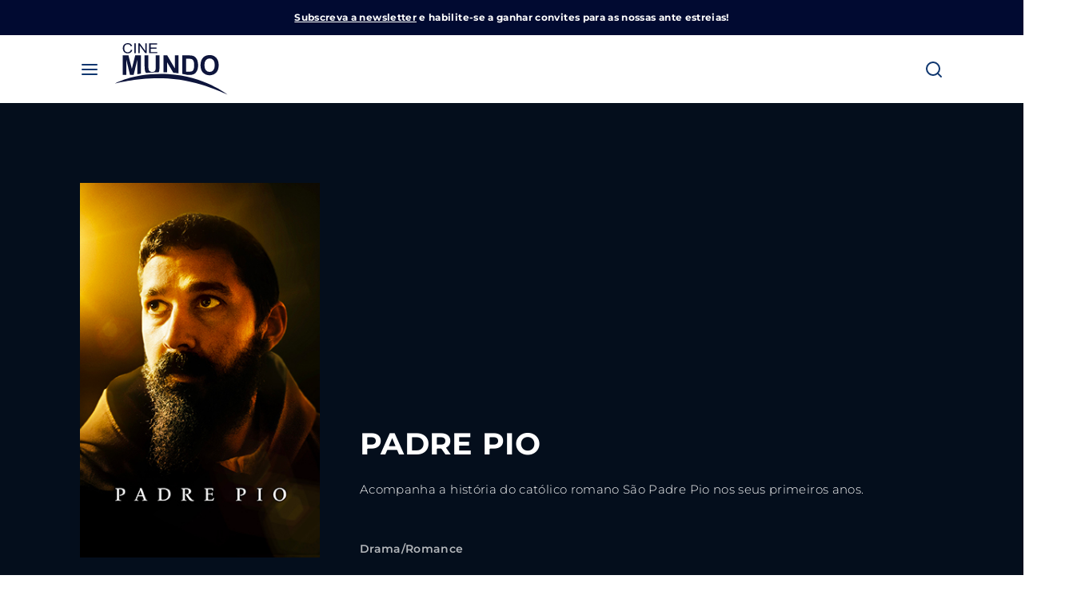

--- FILE ---
content_type: text/html; charset=UTF-8
request_url: https://player.vimeo.com/video/844554012?dnt=1&app_id=122963
body_size: 6352
content:
<!DOCTYPE html>
<html lang="en">
<head>
  <meta charset="utf-8">
  <meta name="viewport" content="width=device-width,initial-scale=1,user-scalable=yes">
  
  <link rel="canonical" href="https://player.vimeo.com/video/844554012">
  <meta name="googlebot" content="noindex,indexifembedded">
  
  
  <title>Padre Pio on Vimeo</title>
  <style>
      body, html, .player, .fallback {
          overflow: hidden;
          width: 100%;
          height: 100%;
          margin: 0;
          padding: 0;
      }
      .fallback {
          
              background-color: transparent;
          
      }
      .player.loading { opacity: 0; }
      .fallback iframe {
          position: fixed;
          left: 0;
          top: 0;
          width: 100%;
          height: 100%;
      }
  </style>
  <link rel="modulepreload" href="https://f.vimeocdn.com/p/4.46.25/js/player.module.js" crossorigin="anonymous">
  <link rel="modulepreload" href="https://f.vimeocdn.com/p/4.46.25/js/vendor.module.js" crossorigin="anonymous">
  <link rel="preload" href="https://f.vimeocdn.com/p/4.46.25/css/player.css" as="style">
</head>

<body>


<div class="vp-placeholder">
    <style>
        .vp-placeholder,
        .vp-placeholder-thumb,
        .vp-placeholder-thumb::before,
        .vp-placeholder-thumb::after {
            position: absolute;
            top: 0;
            bottom: 0;
            left: 0;
            right: 0;
        }
        .vp-placeholder {
            visibility: hidden;
            width: 100%;
            max-height: 100%;
            height: calc(1080 / 1920 * 100vw);
            max-width: calc(1920 / 1080 * 100vh);
            margin: auto;
        }
        .vp-placeholder-carousel {
            display: none;
            background-color: #000;
            position: absolute;
            left: 0;
            right: 0;
            bottom: -60px;
            height: 60px;
        }
    </style>

    

    
        <style>
            .vp-placeholder-thumb {
                overflow: hidden;
                width: 100%;
                max-height: 100%;
                margin: auto;
            }
            .vp-placeholder-thumb::before,
            .vp-placeholder-thumb::after {
                content: "";
                display: block;
                filter: blur(7px);
                margin: 0;
                background: url(https://i.vimeocdn.com/video/1696811995-6f56b34f08e54de78325c897d21b69162f124448fbad47e9e14c10eb7bc67f63-d?mw=80&q=85) 50% 50% / contain no-repeat;
            }
            .vp-placeholder-thumb::before {
                 
                margin: -30px;
            }
        </style>
    

    <div class="vp-placeholder-thumb"></div>
    <div class="vp-placeholder-carousel"></div>
    <script>function placeholderInit(t,h,d,s,n,o){var i=t.querySelector(".vp-placeholder"),v=t.querySelector(".vp-placeholder-thumb");if(h){var p=function(){try{return window.self!==window.top}catch(a){return!0}}(),w=200,y=415,r=60;if(!p&&window.innerWidth>=w&&window.innerWidth<y){i.style.bottom=r+"px",i.style.maxHeight="calc(100vh - "+r+"px)",i.style.maxWidth="calc("+n+" / "+o+" * (100vh - "+r+"px))";var f=t.querySelector(".vp-placeholder-carousel");f.style.display="block"}}if(d){var e=new Image;e.onload=function(){var a=n/o,c=e.width/e.height;if(c<=.95*a||c>=1.05*a){var l=i.getBoundingClientRect(),g=l.right-l.left,b=l.bottom-l.top,m=window.innerWidth/g*100,x=window.innerHeight/b*100;v.style.height="calc("+e.height+" / "+e.width+" * "+m+"vw)",v.style.maxWidth="calc("+e.width+" / "+e.height+" * "+x+"vh)"}i.style.visibility="visible"},e.src=s}else i.style.visibility="visible"}
</script>
    <script>placeholderInit(document,  false ,  true , "https://i.vimeocdn.com/video/1696811995-6f56b34f08e54de78325c897d21b69162f124448fbad47e9e14c10eb7bc67f63-d?mw=80\u0026q=85",  1920 ,  1080 );</script>
</div>

<div id="player" class="player"></div>
<script>window.playerConfig = {"cdn_url":"https://f.vimeocdn.com","vimeo_api_url":"api.vimeo.com","request":{"files":{"dash":{"cdns":{"akfire_interconnect_quic":{"avc_url":"https://vod-adaptive-ak.vimeocdn.com/exp=1769103190~acl=%2Fdb4a42f9-b823-4f0d-951b-09613e74b907%2Fpsid%3Dac497c28456d3d18fad300552560cd8f279a25ca0ce0b7810283c12063c21cce%2F%2A~hmac=716c0647f36023be83886208894e98fc6bc4fa388924a6ba65441327f49124b4/db4a42f9-b823-4f0d-951b-09613e74b907/psid=ac497c28456d3d18fad300552560cd8f279a25ca0ce0b7810283c12063c21cce/v2/playlist/av/primary/prot/cXNyPTE/playlist.json?omit=av1-hevc\u0026pathsig=8c953e4f~VP_4QtqF5Xd2xZIx4qvCF8VQCJiu1VGJeERTv-0fEt4\u0026qsr=1\u0026r=dXM%3D\u0026rh=X3QmU","origin":"gcs","url":"https://vod-adaptive-ak.vimeocdn.com/exp=1769103190~acl=%2Fdb4a42f9-b823-4f0d-951b-09613e74b907%2Fpsid%3Dac497c28456d3d18fad300552560cd8f279a25ca0ce0b7810283c12063c21cce%2F%2A~hmac=716c0647f36023be83886208894e98fc6bc4fa388924a6ba65441327f49124b4/db4a42f9-b823-4f0d-951b-09613e74b907/psid=ac497c28456d3d18fad300552560cd8f279a25ca0ce0b7810283c12063c21cce/v2/playlist/av/primary/prot/cXNyPTE/playlist.json?pathsig=8c953e4f~VP_4QtqF5Xd2xZIx4qvCF8VQCJiu1VGJeERTv-0fEt4\u0026qsr=1\u0026r=dXM%3D\u0026rh=X3QmU"},"fastly_skyfire":{"avc_url":"https://skyfire.vimeocdn.com/1769103190-0xa4896633a4d215b7c5e5d7d6a3f0f511dce70bc4/db4a42f9-b823-4f0d-951b-09613e74b907/psid=ac497c28456d3d18fad300552560cd8f279a25ca0ce0b7810283c12063c21cce/v2/playlist/av/primary/prot/cXNyPTE/playlist.json?omit=av1-hevc\u0026pathsig=8c953e4f~VP_4QtqF5Xd2xZIx4qvCF8VQCJiu1VGJeERTv-0fEt4\u0026qsr=1\u0026r=dXM%3D\u0026rh=X3QmU","origin":"gcs","url":"https://skyfire.vimeocdn.com/1769103190-0xa4896633a4d215b7c5e5d7d6a3f0f511dce70bc4/db4a42f9-b823-4f0d-951b-09613e74b907/psid=ac497c28456d3d18fad300552560cd8f279a25ca0ce0b7810283c12063c21cce/v2/playlist/av/primary/prot/cXNyPTE/playlist.json?pathsig=8c953e4f~VP_4QtqF5Xd2xZIx4qvCF8VQCJiu1VGJeERTv-0fEt4\u0026qsr=1\u0026r=dXM%3D\u0026rh=X3QmU"}},"default_cdn":"akfire_interconnect_quic","separate_av":true,"streams":[{"profile":"139","id":"6a5ece9e-f26e-430b-bd73-c38b25ef1370","fps":25,"quality":"240p"},{"profile":"169","id":"b14bba86-c586-45f7-8de4-4daa3a389a09","fps":25,"quality":"1080p"},{"profile":"164","id":"54cdc2f1-45c1-48da-bf21-e186cbfc73cc","fps":25,"quality":"360p"},{"profile":"165","id":"b351cbb0-01d3-4a06-a2e4-c9c45a88a9c8","fps":25,"quality":"540p"},{"profile":"174","id":"fca72e0c-fae7-4fa6-9a34-76fd274ac002","fps":25,"quality":"720p"}],"streams_avc":[{"profile":"139","id":"6a5ece9e-f26e-430b-bd73-c38b25ef1370","fps":25,"quality":"240p"},{"profile":"169","id":"b14bba86-c586-45f7-8de4-4daa3a389a09","fps":25,"quality":"1080p"},{"profile":"164","id":"54cdc2f1-45c1-48da-bf21-e186cbfc73cc","fps":25,"quality":"360p"},{"profile":"165","id":"b351cbb0-01d3-4a06-a2e4-c9c45a88a9c8","fps":25,"quality":"540p"},{"profile":"174","id":"fca72e0c-fae7-4fa6-9a34-76fd274ac002","fps":25,"quality":"720p"}]},"hls":{"cdns":{"akfire_interconnect_quic":{"avc_url":"https://vod-adaptive-ak.vimeocdn.com/exp=1769103190~acl=%2Fdb4a42f9-b823-4f0d-951b-09613e74b907%2Fpsid%3Dac497c28456d3d18fad300552560cd8f279a25ca0ce0b7810283c12063c21cce%2F%2A~hmac=716c0647f36023be83886208894e98fc6bc4fa388924a6ba65441327f49124b4/db4a42f9-b823-4f0d-951b-09613e74b907/psid=ac497c28456d3d18fad300552560cd8f279a25ca0ce0b7810283c12063c21cce/v2/playlist/av/primary/prot/cXNyPTE/playlist.m3u8?omit=av1-hevc-opus\u0026pathsig=8c953e4f~UYBYF5x7bIwDxiLbxZHiApJPc39CjLM8jhWSp-Gdc30\u0026qsr=1\u0026r=dXM%3D\u0026rh=X3QmU\u0026sf=fmp4","origin":"gcs","url":"https://vod-adaptive-ak.vimeocdn.com/exp=1769103190~acl=%2Fdb4a42f9-b823-4f0d-951b-09613e74b907%2Fpsid%3Dac497c28456d3d18fad300552560cd8f279a25ca0ce0b7810283c12063c21cce%2F%2A~hmac=716c0647f36023be83886208894e98fc6bc4fa388924a6ba65441327f49124b4/db4a42f9-b823-4f0d-951b-09613e74b907/psid=ac497c28456d3d18fad300552560cd8f279a25ca0ce0b7810283c12063c21cce/v2/playlist/av/primary/prot/cXNyPTE/playlist.m3u8?omit=opus\u0026pathsig=8c953e4f~UYBYF5x7bIwDxiLbxZHiApJPc39CjLM8jhWSp-Gdc30\u0026qsr=1\u0026r=dXM%3D\u0026rh=X3QmU\u0026sf=fmp4"},"fastly_skyfire":{"avc_url":"https://skyfire.vimeocdn.com/1769103190-0xa4896633a4d215b7c5e5d7d6a3f0f511dce70bc4/db4a42f9-b823-4f0d-951b-09613e74b907/psid=ac497c28456d3d18fad300552560cd8f279a25ca0ce0b7810283c12063c21cce/v2/playlist/av/primary/prot/cXNyPTE/playlist.m3u8?omit=av1-hevc-opus\u0026pathsig=8c953e4f~UYBYF5x7bIwDxiLbxZHiApJPc39CjLM8jhWSp-Gdc30\u0026qsr=1\u0026r=dXM%3D\u0026rh=X3QmU\u0026sf=fmp4","origin":"gcs","url":"https://skyfire.vimeocdn.com/1769103190-0xa4896633a4d215b7c5e5d7d6a3f0f511dce70bc4/db4a42f9-b823-4f0d-951b-09613e74b907/psid=ac497c28456d3d18fad300552560cd8f279a25ca0ce0b7810283c12063c21cce/v2/playlist/av/primary/prot/cXNyPTE/playlist.m3u8?omit=opus\u0026pathsig=8c953e4f~UYBYF5x7bIwDxiLbxZHiApJPc39CjLM8jhWSp-Gdc30\u0026qsr=1\u0026r=dXM%3D\u0026rh=X3QmU\u0026sf=fmp4"}},"default_cdn":"akfire_interconnect_quic","separate_av":true}},"file_codecs":{"av1":[],"avc":["6a5ece9e-f26e-430b-bd73-c38b25ef1370","b14bba86-c586-45f7-8de4-4daa3a389a09","54cdc2f1-45c1-48da-bf21-e186cbfc73cc","b351cbb0-01d3-4a06-a2e4-c9c45a88a9c8","fca72e0c-fae7-4fa6-9a34-76fd274ac002"],"hevc":{"dvh1":[],"hdr":[],"sdr":[]}},"lang":"en","referrer":"https://www.cinemundo.pt/","cookie_domain":".vimeo.com","signature":"5684fa396565f104e26d39d8969174cb","timestamp":1769099590,"expires":3600,"thumb_preview":{"url":"https://videoapi-sprites.vimeocdn.com/video-sprites/image/d92a6182-56d2-41e1-9390-6f53230a55b2.0.jpeg?ClientID=sulu\u0026Expires=1769103190\u0026Signature=28dfc8d615e23b5a5a25f18c23c7bd98a51b1efb","height":2640,"width":4686,"frame_height":240,"frame_width":426,"columns":11,"frames":120},"currency":"USD","session":"4413ba07bf0b05e6c881fa141467371a59889f391769099590","cookie":{"volume":1,"quality":null,"hd":0,"captions":null,"transcript":null,"captions_styles":{"color":null,"fontSize":null,"fontFamily":null,"fontOpacity":null,"bgOpacity":null,"windowColor":null,"windowOpacity":null,"bgColor":null,"edgeStyle":null},"audio_language":null,"audio_kind":null,"qoe_survey_vote":0},"build":{"backend":"31e9776","js":"4.46.25"},"urls":{"js":"https://f.vimeocdn.com/p/4.46.25/js/player.js","js_base":"https://f.vimeocdn.com/p/4.46.25/js","js_module":"https://f.vimeocdn.com/p/4.46.25/js/player.module.js","js_vendor_module":"https://f.vimeocdn.com/p/4.46.25/js/vendor.module.js","locales_js":{"de-DE":"https://f.vimeocdn.com/p/4.46.25/js/player.de-DE.js","en":"https://f.vimeocdn.com/p/4.46.25/js/player.js","es":"https://f.vimeocdn.com/p/4.46.25/js/player.es.js","fr-FR":"https://f.vimeocdn.com/p/4.46.25/js/player.fr-FR.js","ja-JP":"https://f.vimeocdn.com/p/4.46.25/js/player.ja-JP.js","ko-KR":"https://f.vimeocdn.com/p/4.46.25/js/player.ko-KR.js","pt-BR":"https://f.vimeocdn.com/p/4.46.25/js/player.pt-BR.js","zh-CN":"https://f.vimeocdn.com/p/4.46.25/js/player.zh-CN.js"},"ambisonics_js":"https://f.vimeocdn.com/p/external/ambisonics.min.js","barebone_js":"https://f.vimeocdn.com/p/4.46.25/js/barebone.js","chromeless_js":"https://f.vimeocdn.com/p/4.46.25/js/chromeless.js","three_js":"https://f.vimeocdn.com/p/external/three.rvimeo.min.js","hive_sdk":"https://f.vimeocdn.com/p/external/hive-sdk.js","hive_interceptor":"https://f.vimeocdn.com/p/external/hive-interceptor.js","proxy":"https://player.vimeo.com/static/proxy.html","css":"https://f.vimeocdn.com/p/4.46.25/css/player.css","chromeless_css":"https://f.vimeocdn.com/p/4.46.25/css/chromeless.css","fresnel":"https://arclight.vimeo.com/add/player-stats","player_telemetry_url":"https://arclight.vimeo.com/player-events","telemetry_base":"https://lensflare.vimeo.com"},"flags":{"plays":1,"dnt":1,"autohide_controls":0,"preload_video":"metadata_on_hover","qoe_survey_forced":0,"ai_widget":0,"ecdn_delta_updates":0,"disable_mms":0,"check_clip_skipping_forward":0},"country":"US","client":{"ip":"3.14.143.66"},"ab_tests":{"cross_origin_texttracks":{"group":"variant","track":false,"data":null}},"atid":"1379146927.1769099590","ai_widget_signature":"868677054dcdbf5e43c2e3a0ec1d3d8460689f650c309639268a8bf9f53ffbb8_1769103190","config_refresh_url":"https://player.vimeo.com/video/844554012/config/request?atid=1379146927.1769099590\u0026expires=3600\u0026referrer=https%3A%2F%2Fwww.cinemundo.pt%2F\u0026session=4413ba07bf0b05e6c881fa141467371a59889f391769099590\u0026signature=5684fa396565f104e26d39d8969174cb\u0026time=1769099590\u0026v=1"},"player_url":"player.vimeo.com","video":{"id":844554012,"title":"Padre Pio","width":1920,"height":1080,"duration":124,"url":"https://vimeo.com/844554012","share_url":"https://vimeo.com/844554012","embed_code":"\u003ciframe title=\"vimeo-player\" src=\"https://player.vimeo.com/video/844554012?h=f5d98d4f0e\" width=\"640\" height=\"360\" frameborder=\"0\" referrerpolicy=\"strict-origin-when-cross-origin\" allow=\"autoplay; fullscreen; picture-in-picture; clipboard-write; encrypted-media; web-share\"   allowfullscreen\u003e\u003c/iframe\u003e","default_to_hd":0,"privacy":"ptv","embed_permission":"public","thumbnail_url":"https://i.vimeocdn.com/video/1696811995-6f56b34f08e54de78325c897d21b69162f124448fbad47e9e14c10eb7bc67f63-d","owner":{"id":36908837,"name":"Cinemundo","img":"https://i.vimeocdn.com/portrait/9079238_60x60?sig=7dfe45420be15f749294f676ee11a176eee99ec1764e3b723077f4611f5fffe9\u0026v=1\u0026region=us","img_2x":"https://i.vimeocdn.com/portrait/9079238_60x60?sig=7dfe45420be15f749294f676ee11a176eee99ec1764e3b723077f4611f5fffe9\u0026v=1\u0026region=us","url":"https://vimeo.com/cinemundo","account_type":"pro"},"spatial":0,"live_event":null,"version":{"current":null,"available":[{"id":759413990,"file_id":3633736228,"is_current":true}]},"unlisted_hash":null,"rating":{"id":6},"fps":25,"vod":{"id":425097,"is_feature":0,"is_trailer":1,"is_free_episode":0,"purchase_options":[{"expiring":0,"purchase_type":"purchase_container","product_type":"ptv","product_id":6490725,"outro_string":"Rent {PRICE}","feature_title":"Padre Pio","popup_uri":"/store/ondemand/rent/425097","label_string":"From {PRICE}","onsite_uri":"/ondemand/padrepio#rent","feature_id":844555533,"purchased":false,"type":"rent","prices":{"EUR":"3,99 €","USD":"$4.25"}},{"expiring":0,"purchase_type":"purchase_container","product_type":"vod_dl","product_id":6490726,"outro_string":"Buy {PRICE}","feature_title":"Padre Pio","popup_uri":"/store/ondemand/buy/425097","label_string":"Buy {PRICE}","onsite_uri":"/ondemand/padrepio#buy","feature_id":844555533,"purchased":false,"type":"buy","prices":{"EUR":"9,99 €","USD":"$10.63"}}],"button_text":"Watch Trailer","url":"https://vimeo.com/ondemand/padrepio","poster":"https://i.vimeocdn.com/vod_poster/605580","feature_title":"Padre Pio","feature_id":844555533,"countries":["GW","ST","CV","MZ","AO","PT"]},"channel_layout":"stereo","ai":0,"locale":""},"user":{"id":0,"team_id":0,"team_origin_user_id":0,"account_type":"none","liked":0,"watch_later":0,"owner":0,"mod":0,"logged_in":0,"private_mode_enabled":0,"vimeo_api_client_token":"eyJhbGciOiJIUzI1NiIsInR5cCI6IkpXVCJ9.eyJzZXNzaW9uX2lkIjoiNDQxM2JhMDdiZjBiMDVlNmM4ODFmYTE0MTQ2NzM3MWE1OTg4OWYzOTE3NjkwOTk1OTAiLCJleHAiOjE3NjkxMDMxOTAsImFwcF9pZCI6MTE4MzU5LCJzY29wZXMiOiJwdWJsaWMgc3RhdHMifQ.HFKy9UnVRBuiUwqQhOQ3zXYV_HFNIvNtsGVxi_hgY4o"},"view":1,"vimeo_url":"vimeo.com","embed":{"audio_track":"","autoplay":0,"autopause":1,"dnt":1,"editor":0,"keyboard":1,"log_plays":1,"loop":0,"muted":0,"on_site":0,"texttrack":"","transparent":1,"outro":"vod","playsinline":1,"quality":null,"player_id":"","api":null,"app_id":"122963","color":"00adef","color_one":"000000","color_two":"00adef","color_three":"ffffff","color_four":"000000","context":"embed.main","settings":{"auto_pip":1,"badge":0,"byline":0,"collections":0,"color":0,"force_color_one":0,"force_color_two":0,"force_color_three":0,"force_color_four":0,"embed":1,"fullscreen":1,"like":1,"logo":1,"playbar":1,"portrait":0,"pip":1,"share":1,"spatial_compass":0,"spatial_label":0,"speed":1,"title":0,"vod":1,"volume":1,"watch_later":1,"watch_trailer":1,"watch_full_video":1,"controls":1,"airplay":1,"audio_tracks":1,"chapters":1,"chromecast":1,"cc":1,"transcript":1,"quality":1,"play_button_position":0,"ask_ai":0,"skipping_forward":1,"debug_payload_collection_policy":"default"},"create_interactive":{"has_create_interactive":false,"viddata_url":""},"min_quality":null,"max_quality":null,"initial_quality":null,"prefer_mms":1}}</script>
<script>const fullscreenSupported="exitFullscreen"in document||"webkitExitFullscreen"in document||"webkitCancelFullScreen"in document||"mozCancelFullScreen"in document||"msExitFullscreen"in document||"webkitEnterFullScreen"in document.createElement("video");var isIE=checkIE(window.navigator.userAgent),incompatibleBrowser=!fullscreenSupported||isIE;window.noModuleLoading=!1,window.dynamicImportSupported=!1,window.cssLayersSupported=typeof CSSLayerBlockRule<"u",window.isInIFrame=function(){try{return window.self!==window.top}catch(e){return!0}}(),!window.isInIFrame&&/twitter/i.test(navigator.userAgent)&&window.playerConfig.video.url&&(window.location=window.playerConfig.video.url),window.playerConfig.request.lang&&document.documentElement.setAttribute("lang",window.playerConfig.request.lang),window.loadScript=function(e){var n=document.getElementsByTagName("script")[0];n&&n.parentNode?n.parentNode.insertBefore(e,n):document.head.appendChild(e)},window.loadVUID=function(){if(!window.playerConfig.request.flags.dnt&&!window.playerConfig.embed.dnt){window._vuid=[["pid",window.playerConfig.request.session]];var e=document.createElement("script");e.async=!0,e.src=window.playerConfig.request.urls.vuid_js,window.loadScript(e)}},window.loadCSS=function(e,n){var i={cssDone:!1,startTime:new Date().getTime(),link:e.createElement("link")};return i.link.rel="stylesheet",i.link.href=n,e.getElementsByTagName("head")[0].appendChild(i.link),i.link.onload=function(){i.cssDone=!0},i},window.loadLegacyJS=function(e,n){if(incompatibleBrowser){var i=e.querySelector(".vp-placeholder");i&&i.parentNode&&i.parentNode.removeChild(i);let a=`/video/${window.playerConfig.video.id}/fallback`;window.playerConfig.request.referrer&&(a+=`?referrer=${window.playerConfig.request.referrer}`),n.innerHTML=`<div class="fallback"><iframe title="unsupported message" src="${a}" frameborder="0"></iframe></div>`}else{n.className="player loading";var t=window.loadCSS(e,window.playerConfig.request.urls.css),r=e.createElement("script"),o=!1;r.src=window.playerConfig.request.urls.js,window.loadScript(r),r["onreadystatechange"in r?"onreadystatechange":"onload"]=function(){!o&&(!this.readyState||this.readyState==="loaded"||this.readyState==="complete")&&(o=!0,playerObject=new VimeoPlayer(n,window.playerConfig,t.cssDone||{link:t.link,startTime:t.startTime}))},window.loadVUID()}};function checkIE(e){e=e&&e.toLowerCase?e.toLowerCase():"";function n(r){return r=r.toLowerCase(),new RegExp(r).test(e);return browserRegEx}var i=n("msie")?parseFloat(e.replace(/^.*msie (\d+).*$/,"$1")):!1,t=n("trident")?parseFloat(e.replace(/^.*trident\/(\d+)\.(\d+).*$/,"$1.$2"))+4:!1;return i||t}
</script>
<script nomodule>
  window.noModuleLoading = true;
  var playerEl = document.getElementById('player');
  window.loadLegacyJS(document, playerEl);
</script>
<script type="module">try{import("").catch(()=>{})}catch(t){}window.dynamicImportSupported=!0;
</script>
<script type="module">if(!window.dynamicImportSupported||!window.cssLayersSupported){if(!window.noModuleLoading){window.noModuleLoading=!0;var playerEl=document.getElementById("player");window.loadLegacyJS(document,playerEl)}var moduleScriptLoader=document.getElementById("js-module-block");moduleScriptLoader&&moduleScriptLoader.parentElement.removeChild(moduleScriptLoader)}
</script>
<script type="module" id="js-module-block">if(!window.noModuleLoading&&window.dynamicImportSupported&&window.cssLayersSupported){const n=document.getElementById("player"),e=window.loadCSS(document,window.playerConfig.request.urls.css);import(window.playerConfig.request.urls.js_module).then(function(o){new o.VimeoPlayer(n,window.playerConfig,e.cssDone||{link:e.link,startTime:e.startTime}),window.loadVUID()}).catch(function(o){throw/TypeError:[A-z ]+import[A-z ]+module/gi.test(o)&&window.loadLegacyJS(document,n),o})}
</script>

</body>
</html>


--- FILE ---
content_type: text/html; charset=UTF-8
request_url: https://player.vimeo.com/video/844554012?dnt=1&app_id=122963&api=1&player_id=vimeo_id_0
body_size: 6346
content:
<!DOCTYPE html>
<html lang="en">
<head>
  <meta charset="utf-8">
  <meta name="viewport" content="width=device-width,initial-scale=1,user-scalable=yes">
  
  <link rel="canonical" href="https://player.vimeo.com/video/844554012">
  <meta name="googlebot" content="noindex,indexifembedded">
  
  
  <title>Padre Pio on Vimeo</title>
  <style>
      body, html, .player, .fallback {
          overflow: hidden;
          width: 100%;
          height: 100%;
          margin: 0;
          padding: 0;
      }
      .fallback {
          
              background-color: transparent;
          
      }
      .player.loading { opacity: 0; }
      .fallback iframe {
          position: fixed;
          left: 0;
          top: 0;
          width: 100%;
          height: 100%;
      }
  </style>
  <link rel="modulepreload" href="https://f.vimeocdn.com/p/4.46.25/js/player.module.js" crossorigin="anonymous">
  <link rel="modulepreload" href="https://f.vimeocdn.com/p/4.46.25/js/vendor.module.js" crossorigin="anonymous">
  <link rel="preload" href="https://f.vimeocdn.com/p/4.46.25/css/player.css" as="style">
</head>

<body>


<div class="vp-placeholder">
    <style>
        .vp-placeholder,
        .vp-placeholder-thumb,
        .vp-placeholder-thumb::before,
        .vp-placeholder-thumb::after {
            position: absolute;
            top: 0;
            bottom: 0;
            left: 0;
            right: 0;
        }
        .vp-placeholder {
            visibility: hidden;
            width: 100%;
            max-height: 100%;
            height: calc(1080 / 1920 * 100vw);
            max-width: calc(1920 / 1080 * 100vh);
            margin: auto;
        }
        .vp-placeholder-carousel {
            display: none;
            background-color: #000;
            position: absolute;
            left: 0;
            right: 0;
            bottom: -60px;
            height: 60px;
        }
    </style>

    

    
        <style>
            .vp-placeholder-thumb {
                overflow: hidden;
                width: 100%;
                max-height: 100%;
                margin: auto;
            }
            .vp-placeholder-thumb::before,
            .vp-placeholder-thumb::after {
                content: "";
                display: block;
                filter: blur(7px);
                margin: 0;
                background: url(https://i.vimeocdn.com/video/1696811995-6f56b34f08e54de78325c897d21b69162f124448fbad47e9e14c10eb7bc67f63-d?mw=80&q=85) 50% 50% / contain no-repeat;
            }
            .vp-placeholder-thumb::before {
                 
                margin: -30px;
            }
        </style>
    

    <div class="vp-placeholder-thumb"></div>
    <div class="vp-placeholder-carousel"></div>
    <script>function placeholderInit(t,h,d,s,n,o){var i=t.querySelector(".vp-placeholder"),v=t.querySelector(".vp-placeholder-thumb");if(h){var p=function(){try{return window.self!==window.top}catch(a){return!0}}(),w=200,y=415,r=60;if(!p&&window.innerWidth>=w&&window.innerWidth<y){i.style.bottom=r+"px",i.style.maxHeight="calc(100vh - "+r+"px)",i.style.maxWidth="calc("+n+" / "+o+" * (100vh - "+r+"px))";var f=t.querySelector(".vp-placeholder-carousel");f.style.display="block"}}if(d){var e=new Image;e.onload=function(){var a=n/o,c=e.width/e.height;if(c<=.95*a||c>=1.05*a){var l=i.getBoundingClientRect(),g=l.right-l.left,b=l.bottom-l.top,m=window.innerWidth/g*100,x=window.innerHeight/b*100;v.style.height="calc("+e.height+" / "+e.width+" * "+m+"vw)",v.style.maxWidth="calc("+e.width+" / "+e.height+" * "+x+"vh)"}i.style.visibility="visible"},e.src=s}else i.style.visibility="visible"}
</script>
    <script>placeholderInit(document,  false ,  true , "https://i.vimeocdn.com/video/1696811995-6f56b34f08e54de78325c897d21b69162f124448fbad47e9e14c10eb7bc67f63-d?mw=80\u0026q=85",  1920 ,  1080 );</script>
</div>

<div id="player" class="player"></div>
<script>window.playerConfig = {"cdn_url":"https://f.vimeocdn.com","vimeo_api_url":"api.vimeo.com","request":{"files":{"dash":{"cdns":{"akfire_interconnect_quic":{"avc_url":"https://vod-adaptive-ak.vimeocdn.com/exp=1769103196~acl=%2Fdb4a42f9-b823-4f0d-951b-09613e74b907%2Fpsid%3D98636ed402e19b78a4184680adec0f24caadc2dfa79a1082a4498fdb9c1c059d%2F%2A~hmac=cc3f215cc079d419bc3fdfa7fb1f0cc1609426e79d98665e55bef30da5d8373c/db4a42f9-b823-4f0d-951b-09613e74b907/psid=98636ed402e19b78a4184680adec0f24caadc2dfa79a1082a4498fdb9c1c059d/v2/playlist/av/primary/prot/cXNyPTE/playlist.json?omit=av1-hevc\u0026pathsig=8c953e4f~VP_4QtqF5Xd2xZIx4qvCF8VQCJiu1VGJeERTv-0fEt4\u0026qsr=1\u0026r=dXM%3D\u0026rh=X3QmU","origin":"gcs","url":"https://vod-adaptive-ak.vimeocdn.com/exp=1769103196~acl=%2Fdb4a42f9-b823-4f0d-951b-09613e74b907%2Fpsid%3D98636ed402e19b78a4184680adec0f24caadc2dfa79a1082a4498fdb9c1c059d%2F%2A~hmac=cc3f215cc079d419bc3fdfa7fb1f0cc1609426e79d98665e55bef30da5d8373c/db4a42f9-b823-4f0d-951b-09613e74b907/psid=98636ed402e19b78a4184680adec0f24caadc2dfa79a1082a4498fdb9c1c059d/v2/playlist/av/primary/prot/cXNyPTE/playlist.json?pathsig=8c953e4f~VP_4QtqF5Xd2xZIx4qvCF8VQCJiu1VGJeERTv-0fEt4\u0026qsr=1\u0026r=dXM%3D\u0026rh=X3QmU"},"fastly_skyfire":{"avc_url":"https://skyfire.vimeocdn.com/1769103196-0x9b4a6bc100a1e6afcc446bf8e7a10cb944ed3e3b/db4a42f9-b823-4f0d-951b-09613e74b907/psid=98636ed402e19b78a4184680adec0f24caadc2dfa79a1082a4498fdb9c1c059d/v2/playlist/av/primary/prot/cXNyPTE/playlist.json?omit=av1-hevc\u0026pathsig=8c953e4f~VP_4QtqF5Xd2xZIx4qvCF8VQCJiu1VGJeERTv-0fEt4\u0026qsr=1\u0026r=dXM%3D\u0026rh=X3QmU","origin":"gcs","url":"https://skyfire.vimeocdn.com/1769103196-0x9b4a6bc100a1e6afcc446bf8e7a10cb944ed3e3b/db4a42f9-b823-4f0d-951b-09613e74b907/psid=98636ed402e19b78a4184680adec0f24caadc2dfa79a1082a4498fdb9c1c059d/v2/playlist/av/primary/prot/cXNyPTE/playlist.json?pathsig=8c953e4f~VP_4QtqF5Xd2xZIx4qvCF8VQCJiu1VGJeERTv-0fEt4\u0026qsr=1\u0026r=dXM%3D\u0026rh=X3QmU"}},"default_cdn":"akfire_interconnect_quic","separate_av":true,"streams":[{"profile":"165","id":"b351cbb0-01d3-4a06-a2e4-c9c45a88a9c8","fps":25,"quality":"540p"},{"profile":"174","id":"fca72e0c-fae7-4fa6-9a34-76fd274ac002","fps":25,"quality":"720p"},{"profile":"164","id":"54cdc2f1-45c1-48da-bf21-e186cbfc73cc","fps":25,"quality":"360p"},{"profile":"139","id":"6a5ece9e-f26e-430b-bd73-c38b25ef1370","fps":25,"quality":"240p"},{"profile":"169","id":"b14bba86-c586-45f7-8de4-4daa3a389a09","fps":25,"quality":"1080p"}],"streams_avc":[{"profile":"164","id":"54cdc2f1-45c1-48da-bf21-e186cbfc73cc","fps":25,"quality":"360p"},{"profile":"139","id":"6a5ece9e-f26e-430b-bd73-c38b25ef1370","fps":25,"quality":"240p"},{"profile":"169","id":"b14bba86-c586-45f7-8de4-4daa3a389a09","fps":25,"quality":"1080p"},{"profile":"165","id":"b351cbb0-01d3-4a06-a2e4-c9c45a88a9c8","fps":25,"quality":"540p"},{"profile":"174","id":"fca72e0c-fae7-4fa6-9a34-76fd274ac002","fps":25,"quality":"720p"}]},"hls":{"cdns":{"akfire_interconnect_quic":{"avc_url":"https://vod-adaptive-ak.vimeocdn.com/exp=1769103196~acl=%2Fdb4a42f9-b823-4f0d-951b-09613e74b907%2Fpsid%3D98636ed402e19b78a4184680adec0f24caadc2dfa79a1082a4498fdb9c1c059d%2F%2A~hmac=cc3f215cc079d419bc3fdfa7fb1f0cc1609426e79d98665e55bef30da5d8373c/db4a42f9-b823-4f0d-951b-09613e74b907/psid=98636ed402e19b78a4184680adec0f24caadc2dfa79a1082a4498fdb9c1c059d/v2/playlist/av/primary/prot/cXNyPTE/playlist.m3u8?omit=av1-hevc-opus\u0026pathsig=8c953e4f~UYBYF5x7bIwDxiLbxZHiApJPc39CjLM8jhWSp-Gdc30\u0026qsr=1\u0026r=dXM%3D\u0026rh=X3QmU\u0026sf=fmp4","origin":"gcs","url":"https://vod-adaptive-ak.vimeocdn.com/exp=1769103196~acl=%2Fdb4a42f9-b823-4f0d-951b-09613e74b907%2Fpsid%3D98636ed402e19b78a4184680adec0f24caadc2dfa79a1082a4498fdb9c1c059d%2F%2A~hmac=cc3f215cc079d419bc3fdfa7fb1f0cc1609426e79d98665e55bef30da5d8373c/db4a42f9-b823-4f0d-951b-09613e74b907/psid=98636ed402e19b78a4184680adec0f24caadc2dfa79a1082a4498fdb9c1c059d/v2/playlist/av/primary/prot/cXNyPTE/playlist.m3u8?omit=opus\u0026pathsig=8c953e4f~UYBYF5x7bIwDxiLbxZHiApJPc39CjLM8jhWSp-Gdc30\u0026qsr=1\u0026r=dXM%3D\u0026rh=X3QmU\u0026sf=fmp4"},"fastly_skyfire":{"avc_url":"https://skyfire.vimeocdn.com/1769103196-0x9b4a6bc100a1e6afcc446bf8e7a10cb944ed3e3b/db4a42f9-b823-4f0d-951b-09613e74b907/psid=98636ed402e19b78a4184680adec0f24caadc2dfa79a1082a4498fdb9c1c059d/v2/playlist/av/primary/prot/cXNyPTE/playlist.m3u8?omit=av1-hevc-opus\u0026pathsig=8c953e4f~UYBYF5x7bIwDxiLbxZHiApJPc39CjLM8jhWSp-Gdc30\u0026qsr=1\u0026r=dXM%3D\u0026rh=X3QmU\u0026sf=fmp4","origin":"gcs","url":"https://skyfire.vimeocdn.com/1769103196-0x9b4a6bc100a1e6afcc446bf8e7a10cb944ed3e3b/db4a42f9-b823-4f0d-951b-09613e74b907/psid=98636ed402e19b78a4184680adec0f24caadc2dfa79a1082a4498fdb9c1c059d/v2/playlist/av/primary/prot/cXNyPTE/playlist.m3u8?omit=opus\u0026pathsig=8c953e4f~UYBYF5x7bIwDxiLbxZHiApJPc39CjLM8jhWSp-Gdc30\u0026qsr=1\u0026r=dXM%3D\u0026rh=X3QmU\u0026sf=fmp4"}},"default_cdn":"akfire_interconnect_quic","separate_av":true}},"file_codecs":{"av1":[],"avc":["54cdc2f1-45c1-48da-bf21-e186cbfc73cc","6a5ece9e-f26e-430b-bd73-c38b25ef1370","b14bba86-c586-45f7-8de4-4daa3a389a09","b351cbb0-01d3-4a06-a2e4-c9c45a88a9c8","fca72e0c-fae7-4fa6-9a34-76fd274ac002"],"hevc":{"dvh1":[],"hdr":[],"sdr":[]}},"lang":"en","referrer":"https://www.cinemundo.pt/","cookie_domain":".vimeo.com","signature":"0ea2046bcdc6b91864812cdc194de672","timestamp":1769099596,"expires":3600,"thumb_preview":{"url":"https://videoapi-sprites.vimeocdn.com/video-sprites/image/d92a6182-56d2-41e1-9390-6f53230a55b2.0.jpeg?ClientID=sulu\u0026Expires=1769103190\u0026Signature=28dfc8d615e23b5a5a25f18c23c7bd98a51b1efb","height":2640,"width":4686,"frame_height":240,"frame_width":426,"columns":11,"frames":120},"currency":"USD","session":"765fb4b25415fc47bf3cbaf692d53ea0e97edab01769099596","cookie":{"volume":1,"quality":null,"hd":0,"captions":null,"transcript":null,"captions_styles":{"color":null,"fontSize":null,"fontFamily":null,"fontOpacity":null,"bgOpacity":null,"windowColor":null,"windowOpacity":null,"bgColor":null,"edgeStyle":null},"audio_language":null,"audio_kind":null,"qoe_survey_vote":0},"build":{"backend":"31e9776","js":"4.46.25"},"urls":{"js":"https://f.vimeocdn.com/p/4.46.25/js/player.js","js_base":"https://f.vimeocdn.com/p/4.46.25/js","js_module":"https://f.vimeocdn.com/p/4.46.25/js/player.module.js","js_vendor_module":"https://f.vimeocdn.com/p/4.46.25/js/vendor.module.js","locales_js":{"de-DE":"https://f.vimeocdn.com/p/4.46.25/js/player.de-DE.js","en":"https://f.vimeocdn.com/p/4.46.25/js/player.js","es":"https://f.vimeocdn.com/p/4.46.25/js/player.es.js","fr-FR":"https://f.vimeocdn.com/p/4.46.25/js/player.fr-FR.js","ja-JP":"https://f.vimeocdn.com/p/4.46.25/js/player.ja-JP.js","ko-KR":"https://f.vimeocdn.com/p/4.46.25/js/player.ko-KR.js","pt-BR":"https://f.vimeocdn.com/p/4.46.25/js/player.pt-BR.js","zh-CN":"https://f.vimeocdn.com/p/4.46.25/js/player.zh-CN.js"},"ambisonics_js":"https://f.vimeocdn.com/p/external/ambisonics.min.js","barebone_js":"https://f.vimeocdn.com/p/4.46.25/js/barebone.js","chromeless_js":"https://f.vimeocdn.com/p/4.46.25/js/chromeless.js","three_js":"https://f.vimeocdn.com/p/external/three.rvimeo.min.js","hive_sdk":"https://f.vimeocdn.com/p/external/hive-sdk.js","hive_interceptor":"https://f.vimeocdn.com/p/external/hive-interceptor.js","proxy":"https://player.vimeo.com/static/proxy.html","css":"https://f.vimeocdn.com/p/4.46.25/css/player.css","chromeless_css":"https://f.vimeocdn.com/p/4.46.25/css/chromeless.css","fresnel":"https://arclight.vimeo.com/add/player-stats","player_telemetry_url":"https://arclight.vimeo.com/player-events","telemetry_base":"https://lensflare.vimeo.com"},"flags":{"plays":1,"dnt":1,"autohide_controls":0,"preload_video":"metadata_on_hover","qoe_survey_forced":0,"ai_widget":0,"ecdn_delta_updates":0,"disable_mms":0,"check_clip_skipping_forward":0},"country":"US","client":{"ip":"3.14.143.66"},"ab_tests":{"cross_origin_texttracks":{"group":"variant","track":false,"data":null}},"atid":"1113308462.1769099596","ai_widget_signature":"e36899ee2c7fff6936d82d500163fd6de135eab17b7bb0bce948038109e4ff25_1769103196","config_refresh_url":"https://player.vimeo.com/video/844554012/config/request?atid=1113308462.1769099596\u0026expires=3600\u0026referrer=https%3A%2F%2Fwww.cinemundo.pt%2F\u0026session=765fb4b25415fc47bf3cbaf692d53ea0e97edab01769099596\u0026signature=0ea2046bcdc6b91864812cdc194de672\u0026time=1769099596\u0026v=1"},"player_url":"player.vimeo.com","video":{"id":844554012,"title":"Padre Pio","width":1920,"height":1080,"duration":124,"url":"https://vimeo.com/844554012","share_url":"https://vimeo.com/844554012","embed_code":"\u003ciframe title=\"vimeo-player\" src=\"https://player.vimeo.com/video/844554012?h=f5d98d4f0e\" width=\"640\" height=\"360\" frameborder=\"0\" referrerpolicy=\"strict-origin-when-cross-origin\" allow=\"autoplay; fullscreen; picture-in-picture; clipboard-write; encrypted-media; web-share\"   allowfullscreen\u003e\u003c/iframe\u003e","default_to_hd":0,"privacy":"ptv","embed_permission":"public","thumbnail_url":"https://i.vimeocdn.com/video/1696811995-6f56b34f08e54de78325c897d21b69162f124448fbad47e9e14c10eb7bc67f63-d","owner":{"id":36908837,"name":"Cinemundo","img":"https://i.vimeocdn.com/portrait/9079238_60x60?sig=7dfe45420be15f749294f676ee11a176eee99ec1764e3b723077f4611f5fffe9\u0026v=1\u0026region=us","img_2x":"https://i.vimeocdn.com/portrait/9079238_60x60?sig=7dfe45420be15f749294f676ee11a176eee99ec1764e3b723077f4611f5fffe9\u0026v=1\u0026region=us","url":"https://vimeo.com/cinemundo","account_type":"pro"},"spatial":0,"live_event":null,"version":{"current":null,"available":[{"id":759413990,"file_id":3633736228,"is_current":true}]},"unlisted_hash":null,"rating":{"id":6},"fps":25,"vod":{"id":425097,"is_feature":0,"is_trailer":1,"is_free_episode":0,"purchase_options":[{"expiring":0,"purchase_type":"purchase_container","product_type":"ptv","product_id":6490725,"outro_string":"Rent {PRICE}","feature_title":"Padre Pio","popup_uri":"/store/ondemand/rent/425097","label_string":"From {PRICE}","onsite_uri":"/ondemand/padrepio#rent","feature_id":844555533,"purchased":false,"type":"rent","prices":{"EUR":"3,99 €","USD":"$4.25"}},{"expiring":0,"purchase_type":"purchase_container","product_type":"vod_dl","product_id":6490726,"outro_string":"Buy {PRICE}","feature_title":"Padre Pio","popup_uri":"/store/ondemand/buy/425097","label_string":"Buy {PRICE}","onsite_uri":"/ondemand/padrepio#buy","feature_id":844555533,"purchased":false,"type":"buy","prices":{"EUR":"9,99 €","USD":"$10.63"}}],"button_text":"Watch Trailer","url":"https://vimeo.com/ondemand/padrepio","poster":"https://i.vimeocdn.com/vod_poster/605580","feature_title":"Padre Pio","feature_id":844555533,"countries":["GW","ST","CV","MZ","AO","PT"]},"channel_layout":"stereo","ai":0,"locale":""},"user":{"id":0,"team_id":0,"team_origin_user_id":0,"account_type":"none","liked":0,"watch_later":0,"owner":0,"mod":0,"logged_in":0,"private_mode_enabled":0,"vimeo_api_client_token":"eyJhbGciOiJIUzI1NiIsInR5cCI6IkpXVCJ9.eyJzZXNzaW9uX2lkIjoiNzY1ZmI0YjI1NDE1ZmM0N2JmM2NiYWY2OTJkNTNlYTBlOTdlZGFiMDE3NjkwOTk1OTYiLCJleHAiOjE3NjkxMDMxOTYsImFwcF9pZCI6MTE4MzU5LCJzY29wZXMiOiJwdWJsaWMgc3RhdHMifQ.K7g3znFGwwGfjaLkpbhwYC6gIqCWs_JNx1txVIP5kd8"},"view":1,"vimeo_url":"vimeo.com","embed":{"audio_track":"","autoplay":0,"autopause":1,"dnt":1,"editor":0,"keyboard":1,"log_plays":1,"loop":0,"muted":0,"on_site":0,"texttrack":"","transparent":1,"outro":"vod","playsinline":1,"quality":null,"player_id":"vimeo_id_0","api":null,"app_id":"122963","color":"00adef","color_one":"000000","color_two":"00adef","color_three":"ffffff","color_four":"000000","context":"embed.main","settings":{"auto_pip":1,"badge":0,"byline":0,"collections":0,"color":0,"force_color_one":0,"force_color_two":0,"force_color_three":0,"force_color_four":0,"embed":1,"fullscreen":1,"like":1,"logo":1,"playbar":1,"portrait":0,"pip":1,"share":1,"spatial_compass":0,"spatial_label":0,"speed":1,"title":0,"vod":1,"volume":1,"watch_later":1,"watch_trailer":1,"watch_full_video":1,"controls":1,"airplay":1,"audio_tracks":1,"chapters":1,"chromecast":1,"cc":1,"transcript":1,"quality":1,"play_button_position":0,"ask_ai":0,"skipping_forward":1,"debug_payload_collection_policy":"default"},"create_interactive":{"has_create_interactive":false,"viddata_url":""},"min_quality":null,"max_quality":null,"initial_quality":null,"prefer_mms":1}}</script>
<script>const fullscreenSupported="exitFullscreen"in document||"webkitExitFullscreen"in document||"webkitCancelFullScreen"in document||"mozCancelFullScreen"in document||"msExitFullscreen"in document||"webkitEnterFullScreen"in document.createElement("video");var isIE=checkIE(window.navigator.userAgent),incompatibleBrowser=!fullscreenSupported||isIE;window.noModuleLoading=!1,window.dynamicImportSupported=!1,window.cssLayersSupported=typeof CSSLayerBlockRule<"u",window.isInIFrame=function(){try{return window.self!==window.top}catch(e){return!0}}(),!window.isInIFrame&&/twitter/i.test(navigator.userAgent)&&window.playerConfig.video.url&&(window.location=window.playerConfig.video.url),window.playerConfig.request.lang&&document.documentElement.setAttribute("lang",window.playerConfig.request.lang),window.loadScript=function(e){var n=document.getElementsByTagName("script")[0];n&&n.parentNode?n.parentNode.insertBefore(e,n):document.head.appendChild(e)},window.loadVUID=function(){if(!window.playerConfig.request.flags.dnt&&!window.playerConfig.embed.dnt){window._vuid=[["pid",window.playerConfig.request.session]];var e=document.createElement("script");e.async=!0,e.src=window.playerConfig.request.urls.vuid_js,window.loadScript(e)}},window.loadCSS=function(e,n){var i={cssDone:!1,startTime:new Date().getTime(),link:e.createElement("link")};return i.link.rel="stylesheet",i.link.href=n,e.getElementsByTagName("head")[0].appendChild(i.link),i.link.onload=function(){i.cssDone=!0},i},window.loadLegacyJS=function(e,n){if(incompatibleBrowser){var i=e.querySelector(".vp-placeholder");i&&i.parentNode&&i.parentNode.removeChild(i);let a=`/video/${window.playerConfig.video.id}/fallback`;window.playerConfig.request.referrer&&(a+=`?referrer=${window.playerConfig.request.referrer}`),n.innerHTML=`<div class="fallback"><iframe title="unsupported message" src="${a}" frameborder="0"></iframe></div>`}else{n.className="player loading";var t=window.loadCSS(e,window.playerConfig.request.urls.css),r=e.createElement("script"),o=!1;r.src=window.playerConfig.request.urls.js,window.loadScript(r),r["onreadystatechange"in r?"onreadystatechange":"onload"]=function(){!o&&(!this.readyState||this.readyState==="loaded"||this.readyState==="complete")&&(o=!0,playerObject=new VimeoPlayer(n,window.playerConfig,t.cssDone||{link:t.link,startTime:t.startTime}))},window.loadVUID()}};function checkIE(e){e=e&&e.toLowerCase?e.toLowerCase():"";function n(r){return r=r.toLowerCase(),new RegExp(r).test(e);return browserRegEx}var i=n("msie")?parseFloat(e.replace(/^.*msie (\d+).*$/,"$1")):!1,t=n("trident")?parseFloat(e.replace(/^.*trident\/(\d+)\.(\d+).*$/,"$1.$2"))+4:!1;return i||t}
</script>
<script nomodule>
  window.noModuleLoading = true;
  var playerEl = document.getElementById('player');
  window.loadLegacyJS(document, playerEl);
</script>
<script type="module">try{import("").catch(()=>{})}catch(t){}window.dynamicImportSupported=!0;
</script>
<script type="module">if(!window.dynamicImportSupported||!window.cssLayersSupported){if(!window.noModuleLoading){window.noModuleLoading=!0;var playerEl=document.getElementById("player");window.loadLegacyJS(document,playerEl)}var moduleScriptLoader=document.getElementById("js-module-block");moduleScriptLoader&&moduleScriptLoader.parentElement.removeChild(moduleScriptLoader)}
</script>
<script type="module" id="js-module-block">if(!window.noModuleLoading&&window.dynamicImportSupported&&window.cssLayersSupported){const n=document.getElementById("player"),e=window.loadCSS(document,window.playerConfig.request.urls.css);import(window.playerConfig.request.urls.js_module).then(function(o){new o.VimeoPlayer(n,window.playerConfig,e.cssDone||{link:e.link,startTime:e.startTime}),window.loadVUID()}).catch(function(o){throw/TypeError:[A-z ]+import[A-z ]+module/gi.test(o)&&window.loadLegacyJS(document,n),o})}
</script>

</body>
</html>


--- FILE ---
content_type: text/css
request_url: https://www.cinemundo.pt/wp-content/themes/noxe/style.css
body_size: 135
content:
@charset "UTF-8";

/*
	Theme Name: Noxe
	Theme URI: https://themeforest.net/user/gloriathemes
	Description: Noxe is a movie, TV shows, filmmakers and film studios WordPress theme
	Author: Gloria Themes
	Author URI: https://gloriathemes.com/
	License: GNU General Public License v2 or later
	License URI: www.gnu.org/licenses/gpl-2.0.html
	Tags: one-column, two-columns, three-columns, four-columns, right-sidebar, left-sidebar, custom-colors, custom-header, custom-menu, custom-logo, featured-images, sticky-post, theme-options, threaded-comments, translation-ready
	Text Domain: noxe
	Version: 1.2.0
*/

/*
	You can edit theme styles in include/assets/css/gt-style.min.css
	You can find non-minified version of the style file in include/assets/css/gt-style.css
*/

--- FILE ---
content_type: text/css
request_url: https://www.cinemundo.pt/wp-content/themes/noxe-child/style.css
body_size: 6166
content:
@charset "UTF-8";

/*
  Theme Name: Noxe Child Theme
  Theme URI: https://themeforest.net/user/gloriathemes
  Description: Child theme of Noxe theme
  Author: Gloria Themes
  Author URI: https://gloriathemes.com/
  License: GNU General Public License v2 or later
  License URI: http://www.gnu.org/licenses/gpl-2.0.html
  Text Domain: noxe
  Template: noxe
  Version: 1.0.1
*/

/*
GRADIENTE
background: transparent linear-gradient(90deg, #0E366F 0%, #010A31 100%) 0% 0% no-repeat padding-box;
*/

/* SECTIONS */
.gradient {
  background: transparent linear-gradient(90deg, #0E366F 0%, #010A31 100%) 0% 0% no-repeat padding-box !important;
}


/* FOOTER */
.gt-copyright.gt-style-1,
.gt-footer-widgets.gt-style-1,
.gt-newsletter.gt-style-2 {
  background: transparent linear-gradient(90deg, #0E366F 0%, #010A31 100%) 0% 0% no-repeat padding-box !important;
}

.gt-footer-widget.widget_nav_menu {
  font-weight: 900;
  font-size: 15px;
}

body .gt-footer-widget.widget_nav_menu .sub-menu {
  display: none;
  margin-top: 8px;
}

.gt-footer-widget.widget_text {
  font-size: 13px;
}

.gt-newsletter.gt-style-2.gt-dark {
  border-bottom: none;
}

.gt-newsletter.gt-style-2 {
  padding: 0;
}

.gt-newsletter.gt-style-2 .gt-container {
  padding-top: 145px;
  padding-bottom: 150px;
}


.gt-newsletter.gt-style-2.gt-dark .gt-container {
  border-bottom: 1px solid var(--gt-main-border-dark-color);
}

.gt-footer-widgets.gt-style-1.gt-dark a[href^="tel:"],
.gt-footer-widgets.gt-style-1.gt-dark a[href^="tel:"]:visited,
.gt-footer-widgets.gt-style-1.gt-dark a[href^="mailto:"],
.gt-footer-widgets.gt-style-1.gt-dark a[href^="mailto:"]:visited,
.gt-footer-widgets.gt-style-1 a[href^="tel:"],
.gt-footer-widgets.gt-style-1 a[href^="tel:"]:visited,
.gt-footer-widgets.gt-style-1 a[href^="mailto:"],
.gt-footer-widgets.gt-style-1 a[href^="mailto:"]:visited {
  color: white !important;
  text-decoration: underline !important;
}

.gt-footer-widgets.gt-style-1.gt-dark a[href^="tel:"]:hover,
.gt-footer-widgets.gt-style-1.gt-dark a[href^="mailto:"]:hover,
.gt-footer-widgets.gt-style-1 a[href^="tel:"]:hover,
.gt-footer-widgets.gt-style-1 a[href^="mailto:"]:hover {
  color: white !important;
  text-decoration: none !important;
}

.gt-footer-widgets.gt-style-1 .widget_nav_menu>div>ul {
  opacity: 1;
}

.menu-footer-legal ul {
  margin: 0 0 10px -5px;
}

.menu-footer-legal li {
  list-style: none;
  display: inline-block;
}

.menu-footer-legal li a {
  padding: 5px;
}

.menu-footer-legal li a:hover {
  text-decoration: underline;
}

.embed-media iframe {
  width: 100%;
  min-height: 60vh;
}

@media (max-width: 767px) {

  .gt-newsletter.gt-style-2 .gt-container,
  .gt-footer-widgets.gt-style-1 {
    padding-top: 60px !important;
    padding-bottom: 60px !important;
  }
}

/* HEADER */

.gt-header .gt-menu>ul>li>a,
.gt-header .gt-menu>ul>li>a:visited {
  padding: 15px 15px;
  color: #0E366F;
  font-size: 17px;
  font-weight: 900;
}

@media ( min-width: 1200px) AND (max-width: 1550px){
  .gt-header .gt-menu>ul>li>a,
  .gt-header .gt-menu>ul>li>a:visited {
    padding: 15px 8px;
  }
}

.gt-social-links.gt-style-1 ul li a, 
.gt-social-links.gt-style-1 ul li a:visited,
.gt-header .gt-search {
  color: #0E366F;
}

.gt-header .gt-menu ul>li.gt-dropdown ul li a,
.gt-header .gt-menu ul>li.gt-dropdown ul li a:visited {
  color: #0E366F;
}

.gt-social-links.gt-style-1 ul li {
  padding: 7.5px;
}

.gt-header .gt-menu>ul>li>a:hover,
.gt-header .gt-menu>ul>li>a:focus,
.gt-header .gt-menu>ul>li.active>a,
.gt-header .gt-menu>ul>li.active>a:visited {
  color: var(--gt-main-primary-hover-color);
}

.gt-header .gt-menu>ul>li.no-active>a,
.gt-header .gt-menu>ul>li.no-active>a:visited {
  color: #0E366F;
}

.gt-social-links.gt-size-m ul li i {
  font-size: 20px;
}

.gt-mobile-header.gt-sticky-mobile-header.gt-m-style-1,
.gt-mobile-header.gt-sticky-mobile-header.gt-m-style-2,
.gt-mobile-header.gt-sticky-mobile-header.gt-m-style-3,
.gt-mobile-header.gt-m-style-1 {
  padding: 10px 0 !important;
}

.gt-off-canvas.gt-style-1 .gt-drilldown-menu ul li::before {
  display: none !important;
}

.gt-off-canvas.gt-style-1 .gt-drilldown-menu ul li a,
.gt-off-canvas.gt-style-1 .gt-drilldown-menu ul li a:visited {
  color: #000;
}

.gt-off-canvas.gt-style-1 .gt-drilldown-menu .is-drilldown-submenu-parent>a::after,
.gt-off-canvas.gt-style-1 .gt-drilldown-menu .is-drilldown-submenu-parent>a:visited::after {
  border-color: transparent transparent transparent #000;
}

.gt-off-canvas.gt-style-1 .gt-close svg,
.gt-header .gt-off-canvas-icon {
/*  color: #000;*/
}

body .gt-social-links.gt-style-1 ul li a:focus,
body .gt-social-links.gt-style-1 ul li a:hover,
body .gt-social-links.gt-style-1 ul li a:hover, 
body .gt-social-links.gt-style-1 ul li a:visited:hover,
.gt-header .gt-search:hover,
.gt-header .gt-menu ul>li.gt-dropdown ul li.active>a,
.gt-header .gt-menu ul>li.gt-dropdown ul li.active>a:visited,
.gt-header .gt-menu ul>li.gt-dropdown ul li.current-menu-item>a,
.gt-header .gt-menu ul>li.gt-dropdown ul li.current-menu-item>a:visited,
.gt-header .gt-menu ul>li.gt-dropdown ul li:hover>a,
.gt-header .gt-menu ul>li.gt-dropdown ul li:hover>a:visited,
.gt-header .gt-menu ul>li.gt-dropdown ul li:focus>a,
.gt-header .gt-menu ul>li.gt-dropdown ul li:focus>a:visited,
.gt-header .gt-menu ul>li.gt-dropdown ul li a:hover,
.gt-header .gt-menu ul>li.gt-dropdown ul li a:focus,
.gt-header .gt-menu>ul>li:hover>a,
.gt-header .gt-menu>ul>li:hover>a:visited,
.gt-header .gt-menu>ul>li:focus>a,
.gt-header .gt-menu>ul>li:focus>a:visited,
.gt-header .gt-menu>ul>li>a:hover,
.gt-header .gt-menu>ul>li>a:focus {
  opacity: 1;
  color: var(--gt-main-secondary-color);
}

@media (max-width: 767px) {}

/* BUTTONS */

.gt-button a {
  border-radius: 4px !important;
  font-weight: 700 !important;
  font-size: 12px !important;
  padding-top: 16px;
  padding-bottom: 16px;
  -webkit-border-radius: 4px;
}

.gt-button.gt-style-4 a,
.gt-button.gt-style-4 a:visited {
  padding: 16px clamp(20px, 2.5vw, 28px);
}

.gt-button a:after {
  border-radius: 2px !important;
}


.gt-flex button,
.gt-block button,
.gt-flex a,
.gt-block a {
  min-width: 216px;
  justify-content: center;
  text-align: center;
  min-height: 61px;
  align-items: center;

}

.gt-width-medium a {
  min-width: 168px;
  justify-content: center;
  text-align: center;
  min-height: 61px;
  align-items: center;
}

.gt-button.gt-large a,
.gt-button.gt-large a:visited,
.gt-button.gt-style-1 button,
.gt-button.gt-style-1 button:visited,
.gt-button.gt-style-1 a,
.gt-button.gt-style-1 a:visited,
.gt-button.gt-style-2 a,
.gt-button.gt-style-2 a:visited {
  padding: 21px 20px !important;
}

.gt-button.gt-style-4 a,
.gt-button.gt-style-4 a:visited,
.gt-button.gt-style-1 button,
.gt-button.gt-style-1 button:visited,
.gt-button.gt-style-1 a,
.gt-button.gt-style-1 a:visited,
.gt-button.gt-style-2 a,
.gt-button.gt-style-2 a:visited {
  position: relative;
  z-index: 1;
  overflow: hidden;
}

.gt-button.gt-style-4 a::after,
.gt-button.gt-style-4 a:visited::after,
.gt-button.gt-style-1 button::after,
.gt-button.gt-style-1 button:visited::after,
.gt-button.gt-style-1 a::after,
.gt-button.gt-style-1 a:visited::after,
.gt-button.gt-style-2 a:after,
.gt-button.gt-style-2 a:visited:after {
    -webkit-transition: all 0.4s;
    -moz-transition: all 0.4s;
    -o-transition: all 0.4s;
    transition: all 0.4s;
    content: '';
    position: absolute;
    z-index: -1;
    height: 100%;
    left: -60%;
    top: 0;
    transform: skew(50deg);
    transition-duration: 0.6s;
    transform-origin: top left;
    width: 0;
    background: var(--gt-main-primary-color);
}

.gt-button.gt-style-1 button::after,
.gt-button.gt-style-1 button:visited::after,
.gt-button.gt-style-1 a::after,
.gt-button.gt-style-1 a:visited::after {
  background: var(--gt-main-secondary-color);
}
.gt-button.gt-style-4 a:hover::after,
.gt-button.gt-style-4 a:focus::after,
.gt-button.gt-style-1 button:hover:after,
.gt-button.gt-style-1 button:focus:after,
.gt-button.gt-style-1 a:hover:after,
.gt-button.gt-style-1 a:focus:after,
.gt-button.gt-style-2 a:hover:after,
.gt-button.gt-style-2 a:focus:after {
    -webkit-transition: all 0.4s;
    -moz-transition: all 0.4s;
    -o-transition: all 0.4s;
    transition: all 0.4s;
    height: 100%;
    left: -60% !important;
    width: 180% !important;
}

.gt-button.gt-style-2 a:hover,
.gt-button.gt-style-2 a:focus {
  color: white;
  border-color: #0e366f;
  background: var(--gt-main-primary-color);
  transition: background-color 0.5s ;
}


/* BOXS */
.box-media-logo {
  display: flex;
  align-items: center;
  min-height: 105px;
  margin-bottom: 8px !important;
}

.box-media-logo.vc_align_center {
  justify-content: center;
}


/* BANNERS */

.banner-large {
  background-size: auto 100%;
  background-position: center right;
}

.banner-large .gt-button a {
  min-width: 170px;
  text-align: center;
  justify-content: center;
}

.banner-large .wpb_column:first-child {
  min-height: clamp(400px, 40vw, 570px);
  display: flex;
  align-items: center;
}



/* TABS */

.vc_tta.vc_general .vc_tta-panel-body {
  border-width: 0 !important;
}

body .vc_tta-tabs-list {
  display: flex !important;
  justify-content: center !important;
  align-items: flex-end !important;
  width: 100%;
}

body .vc_tta-tab {
  min-width: 150px;
  text-align: center;
}

body .vc_tta-color-white.vc_tta-style-outline .vc_tta-tab>a {
  border-color: transparent;
  background-color: transparent;
  border-width: 0;
  font-weight: 700;
  font-size: 14px !important;
  border-radius: 0 !important;
  padding: 9px 0 !important;
  display: inline-block;
}


body .vc_tta.vc_general .vc_tta-panel-title>a {
  font-weight: 700;
  font-size: 14px !important;
}

body .vc_tta.vc_general .vc_active .vc_tta-panel-title>a {
  color: #3177DB;
  border-color: #3177DB;
  display: block;
  border: 2px solid #fff;
}

body .vc_tta-color-white.vc_tta-style-outline .vc_tta-panel.vc_active .vc_tta-panel-title>a {
  color: #3177DB;
  border-color: #3177DB;
}

body .vc_tta-color-white.vc_tta-style-outline .vc_tta-panel.vc_active .vc_tta-panel-heading {
  border-color: transparent;
}

body .vc_tta.vc_general .vc_tta-tab.vc_active>a {
  border-color: transparent;
  background-color: transparent;
  color: #3177DB;
  position: relative;
}

body .vc_tta-color-white.vc_tta-style-outline .vc_tta-tabs-list {
  border-bottom: 1px solid rgba(255, 255, 255, 0.5);
}

body .vc_tta-color-white.vc_tta-style-outline .vc_tta-tab>a:after {
  content: "" !important;
  display: block !important;
  position: absolute;
  left: 0;
  width: 100% !important;
  top: calc(100% - 2px);
  bottom: auto !important;
  height: 3px !important;
  background: #3177DB;
  opacity: 0;
  transition: opacity .2s ease-in-out;
}

body .vc_tta-color-white.vc_tta-style-outline .vc_tta-tab.vc_active>a:after {
  opacity: 1;
}

body .vc_tta-color-white.vc_tta-style-outline .vc_tta-tab>a:focus,
body .vc_tta-color-white.vc_tta-style-outline .vc_tta-tab>a:hover {
  background-color: transparent;
  color: #3177DB;
}

.gt-title-item-cinemundo .gt-title {
  font-size: 21px !important;
  margin-bottom: 4px !important;
}

.gt-title-item-cinemundo .gt-release-date {
  font-size: 13px !important;
  margin-bottom: 28px !important;
}

.gt-title-item-cinemundo .gt-button-external {
  margin-top: 18px !important;
}


/* CONTAINER */

.vc_row.gt-container {
  width: 950px !important;
  max-width: 100%;
  margin-left: auto !important;
  margin-right: auto !important;
}

.gt-text-color-light h1,
.gt-text-color-light h2,
.gt-text-color-light h3,
.gt-text-color-light h4,
.gt-text-color-light h5,
.gt-text-color-light h6,
.gt-text-color-light {
  color: white !important;
}


/* BANNER SLIDER */
.gt-title-slider.gt-style-1 .gt-release-date {
  margin-bottom: 8px !important;
  font-weight: 700;
  font-size: 16px;
}

.gt-title-slider.gt-style-1 .gt-title {
  font-weight: 700;
  font-size: clamp(28px, 5vw, 60px);
  line-height: 1.1;
}

.gt-title-slider.gt-style-1 .gt-excerpt {
  font-weight: 400;
}

.gt-title-slider.gt-style-1 .gt-buttons {
  margin-top: 0 !important;
}


/* BANNER TITLE */

.gt-title-bar.gt-style-1 h1 {
  text-stroke: unset !important;
  -webkit-text-stroke: unset !important;
  text-fill-color: inherit !important;
}

.gt-title-bar.gt-style-1.gt-dark h1 {
  color: white !important;
  -webkit-text-fill-color: white !important;
}

.gt-title-bar.gt-style-1.gt-light h1 {
  color: var(--gt-main-primary-color) !important;
  -webkit-text-fill-color: var(--gt-main-primary-color) !important;
}

body .gt-title-bar.gt-style-1 {
  padding-top: 118px;
  padding-bottom: 118px;
}

.gt-title-bar.gt-style-1 h1 {
  text-transform: none !important;
}

@media (min-width: 1200px) {
  body .gt-title-bar.gt-style-1 {
    padding-top: 118px;
  }
}

@media (max-width: 800px) {
  body .gt-title-bar.gt-style-1 {
    padding-top: 80px;
    padding-bottom: 80px;
  }
}

@media (max-width: 400px) {
  body .gt-title-bar.gt-style-1 {
    padding-top: 50px;
    padding-bottom: 50px;
  }
}



/* LISTINGS */
.gt-title-listing .gt-genres {
  font-size: 13px;
  font-weight: 600;
}

.gt-title-listing .gt-genres ul {
  opacity: 1;
}

.gt-title-listing .gt-details .gt-title {
  font-weight: 900 !important;
  font-size: 21px;
  line-height: 1.3;
/*  text-align: left;*/
}

.gt-title-listing .gt-details .gt-meta {
  margin-top: 10px;
  text-align: left;
  font-weight: 600;
  font-size: 13px !important;
}

.gt-meta-status {
  margin-bottom: 10px;
  text-align: left;
  font-weight: 600;
  font-size: 17px;
}


body .gt-title-item .gt-excerpt {
    margin-top: 10px !important;
/*    font-weight: 700;*/
    font-size: 14px !important;
    line-height: 1.4 !important;
}

.gt-title-listing .gt-grid .gt-details .gt-title {
  font-size: 29px;
}

.gt-title-item .gt-excerpt {
  margin-top: 22px !important;
}

.gt-title-item.gt-style-1 .gt-poster {
    margin-bottom: 12px;
}


/* Typo */

.gt-content-body .vc_custom_heading,
.gt-content-body h1.gt-title,
.gt-content-body h2.gt-title {
  font-weight: 900;
}

.gt-title-bar.gt-style-1 h1,
.single .gt-title-bar h1,
.title-large {
  font-size: clamp(42px, 5vw, 60px) !important;
}

.title-medium-large {
  font-size: clamp(35px, 4vw, 50px) !important;
  line-height: 1.1;
  font-weight: 800;
}

.title-medium {
    font-size: clamp(22px, 3vw, 26px) !important;
}

@media (max-width: 767px) {
  .title-large {
    font-size: 42px !important;
  }

  .title-medium {
    font-size: 22px !important;
  }
}


.widget-top-bar {
  background-color: #010A31;
  color: white;
  font-size: 12px;
  font-weight: 700;
}

.widget-top-bar a {
  color: white !important;
  text-decoration: underline;
}

.widget-top-bar a:hover {
  text-decoration: none;
}

.widget-top-bar .gt-flex-container-full {
  justify-content: center;
  min-height: 44px;
  padding-top: 2px;
  padding-bottom: 2px;
}

.gt-page-wrapper {
    padding: 50px 0;
}

@media(max-width: 500px) {
  .gt-page-wrapper {
      padding-top: 30px;
  }
}

.gt-program-list {
  font-size: 16px;
}

.gt-program-list p {
    margin: 0 0 22px;
    line-height: 1.7;
}

.gt-text-small {
  font-size: 14px;
}

.gt-program-list em,
.gt-program-list strong {
  line-height: 1.1;
  font-style: normal;
  font-size: 21px;
}

.gt-content-footer:empty {
  border: none !important;
  padding-top: 0 !important;
}

.gt-content-body .wpb_content_element,
.gt-content-body ul.wpb_thumbnails-fluid>li {
  margin-bottom: 27px;
}

.gt-content-body p {
  margin-bottom: 27px;
  line-height: 1.4;
}

.gt-content-body b, 
.gt-content-body strong {
    font-weight: 700;
}

.justify-content-center {
  justify-content: center !important;
}

.gt-title-bar-mb {
  margin-bottom: 60px !important;
}

.gt-filmography-module .gt-module-title {
  display: none !important; 
}

.gt-item-details-module .gt-tab-list .tabs-title a {
  font-size: 17px;
  font-weight: 900;
}

.single-title-item .gt-genres {
  font-size: 14px;
  font-weight: 600;
}

.single-title-item .gt-release-date {
  font-size: 16px;
  font-weight: 700;
  margin-bottom: 20px;
}

.gt-custom-top-list {
  color: var(--gt-main-primary-color);
  font-weight: 600;
}

.gt-custom-top-list .gt-inner-items {
  margin-left: -10px;
  position: relative;
}

.gt-custom-top-list .gt-item-title {
  opacity: 1 !important;
  font-size: 14px !important;
  font-weight: 700;
}

.gt-ticket-wrapper {
  padding-top: 45px;
}

.gt-ticket-title {
  font-size: 18px;
  font-weight: 900;
  line-height: 1.1;
  margin-bottom: 16px !important;
}

.gt-ticket-group {
  display: flex;
  align-items: center;
  gap: 10px;
}

.gt-justify-content-center {
  justify-content: center !important;
}

@media (min-width: 768px) {
  .vc_row.gt-justify-content-center {
    display: flex !important;
  }
}

.gt-item-videos-module .gt-title {
  font-weight: 700;
  font-size: 16px;
}

.single-title-item .gt-module-item .gt-module-title {
  display: block !important;
  text-align: center;
}

.single-title-item .gt-module-item .gt-heading h5 {
  text-align: center;
  font-size: clamp(32px, 4vw, 43px) !important;
  line-height: 1.1;
  font-weight: 900;
}

body .gt-list-box.gt-style-1 > ul > li > .gt-content > .gt-title {
  font-weight: 900;
  opacity: 1;
  font-size: 15px;
}

.gt-title-overview.gt-style-1 .gt-cover {
  padding-top: 100px;
}

.gt-list-box.gt-style-1 > ul > li > .gt-content > .gt-title:after {
  display: none !important;
}

body.canal-cinemundo .gt-mobile-header,
body.canal-cinemundo .gt-desktop-header {
  background-color: #ededed;
}



.single-title-item .gt-title-bar.gt-style-1:before,
.single-title-item .gt-title-overview.gt-style-1 .gt-cover:before,
.single-title-item .gt-item-subpage-hero.gt-style-1:before,
.single-title-item .gt-name-overview.gt-style-1 .gt-cover:before {
    background: rgba(0, 0, 0, 0.75);
    background-color: rgba(0, 0, 0, 0.75);
}

body .gt-title-listing-smaller .gt-title-item .gt-excerpt {
  font-size: 13px !important;
}


.single-programa .gt-title-overview.gt-style-1 .gt-poster {
  width: 50%;
  max-width: 720px;
}

.single-programa .gt-page-wrapper {
    padding-top: 0 !important;
}

.single-programa .gt-title-overview.gt-style-1 .gt-details.gt-part-2 {
  padding-left: clamp(0px, 50%, 720px);
  margin-left: 80px;
}

@media (max-width: 1490px) {
  .single-programa .gt-title-overview.gt-style-1 .gt-details.gt-part-2 {
    margin-left: 50px;
  }
}

@media (max-width: 1399px) {
  .single-programa .gt-title-overview.gt-style-1 .gt-details.gt-part-2 {
    padding-left: 0;
    margin-left: 0;
  }

  .single-programa .gt-title-overview.gt-style-1 .gt-poster {
    margin-bottom: 0px;
    max-width: 300px;
  }
}


@media (max-width: 991px) {
  .single-programa .gt-title-overview.gt-style-1 .gt-poster {
    max-width: none;
    width: 100%;
  }
}

.gt-title-item.gt-title-item-programa {
  position: relative;
}

.gt-title-item.gt-title-item-programa .gt-details {
  position: absolute;
  top: 0;
  left: 0;
  width: 100%;
  padding: 48px;
  color: white;
  text-align: left;
  z-index: 1;
  pointer-events: none;
}

.gt-title-item.gt-title-item-programa .gt-release-date {
  font-size: 13px;
  font-weight: 600;
}

.gt-title-item.gt-title-item-programa .gt-poster:after {
  content: "";
  display: block;
  position: absolute;
  top: 0;
  left: 0;
  width: 100%;
  height: 100%;
  background-color: rgba(0,0,0,0.4);
  pointer-events: none;
}

.gt-title-listing .gt-grid .gt-title-item-programa .gt-details .gt-title a,
.gt-title-listing .gt-grid .gt-title-item-programa .gt-details .gt-title a:visited {
  color: white;
}

.gt-footer .gt-newsletter label a,
.gt-footer .gt-newsletter label a:visited,
.gt-footer .gt-newsletter label,
.gt-footer .gt-newsletter {
  color: white;
}

.gt-footer .gt-newsletter input[type=email] {
  border-color: #707070 !important;
  color: #FFFFFF !important;
}

.gt-footer .gt-newsletter input::placeholder {
  color: #FFFFFF !important;
  opacity: 1;  
}

.gt-footer .gt-newsletter input::-moz-placeholder {
  color: #FFFFFF !important;
  opacity: 1;
}

.gt-newsletter-compact {
  display: flex;
  margin-bottom: 10px;
}

.gt-newsletter-compact button {
  background-color: transparent;
  border: 1px solid #707070;
  font-size: 13px;
  font-weight: 900;
  padding-left: 16px;
  padding-right: 16px;
  border-left: none;
}

.gt-newsletter-row {
  display: flex;
  gap: 20px;
}

.gt-newsletter-col {
  flex: 0 0 50%;
}

.gt-newsletter-list {
  columns: 2;
  gap: 10px;
  margin: 12px 0 0 !important;
}

.gt-newsletter-list li {
  list-style: none;
  break-inside: avoid-column; 
}

.gt-input-wrap {
  position: relative;
  padding-left: 34px;
  margin-bottom: 15px;
}

.gt-input-wrap input {
  display: none !important;
}

.gt-input-wrap label {
  margin: 0 !important;
  display: flex;
  align-items: center;
  min-height: 22px;
  justify-content: flex-start;
}

.gt-input-wrap label:before {
  content: '';
  display: block;
  width: 22px;
  height: 22px;
  border: 1px solid #0E366F;
  position: absolute;
  top: 0;
  left: 0;
}

.gt-input-wrap label:after {
  content: '';
  display: block;
  position: absolute;
  top: 0;
  left: 0;
  width: 20px;
  height: 20px;
  transition: 0.33s;
  opacity: 0;
}

.gt-input-wrap input:checked + label:after {
  border: none !important;
  background-image: url("data:image/svg+xml,%3Csvg version='1.1' xmlns='http://www.w3.org/2000/svg' width='12' height='12' viewBox='0 0 512 512'%3E%3Cpath fill='%230e366f' d='M432 64l-240 240-112-112-80 80 192 192 320-320z'%3E%3C/path%3E%3C/svg%3E%0A") !important;
  background-size: 12px 12px !important;
  background-repeat: no-repeat;
  background-position: center ;
  opacity: 1;

}

.gt-input-wrap a {
  text-decoration: underline !important;
}

.gt-input-wrap a:hover {
  text-decoration: none !important;
}

.gt-newsletter-submit  {
  text-align: center;
  margin-top: 25px;
}

.gt-label {
  display: block;
  font-size: 18px;
  font-weight: 700;
  margin-bottom: 3px
}

.gt-fz-13 {
  font-size: 13px !important;
}

.gt-flex-small button {
  min-height: 50px;
  padding-top: 10px !important;
  padding-bottom: 10px !important;
}

.gt-newsletter-col-2 {
  padding-top: 32px;
}

.gt-newsletter-col-2 p {
  margin-bottom: 18px;
}

.mc4wp-alert {
  margin-top: 10px;
}

.mc4wp-success {
  color: #09c164;
}


.gt-select, .selectize-input, [type=color], [type=date], [type=datetime-local], [type=datetime], [type=email], [type=month], [type=number], [type=password], [type=search], [type=tel], [type=text], [type=time], [type=url], [type=week], textarea{
  border-color: #010A31 !important;
  color: #010A31 !important;
}

.gt-field-submit-button button {
  border-radius: 4px;
}


.gt-title-search .gt-title,
.gt-title-search .gt-select,
.gt-title-search .selectize-dropdown,
.gt-title-search .selectize-input,
.gt-title-search .selectize-input input {
  color: #010A31 !important;
  font-weight: 700;
}

.gt-title-search select:not([multiple]),
.gt-title-search select,
.gt-title-search .gt-field-submit-button button,
.selectize-input,
.gt-title-search input {
  height: 60px !important;
}

.gt-title-search .selectize-input .item {
  height: 34px !important;;
  align-items: center;
  display: flex;
}

.gt-title-search .selectize-input input {
  height: 34px !important;;
}

.gt-title-search .selectize-input input {
  display: none !important;
}

.gt-title-search .dropdown-active.selectize-input input {
  opacity: 0 !important;
}

.gt-title-search .dropdown-active.not-full.selectize-input input {
  opacity: 1 !important;
}

.gt-keyword svg {
  width: 20px !important;
}

.gt-title-search .gt-field-submit-button button {
  font-weight: 700;
}

.gt-keyword input::placeholder {
  color: #010A31 !important;
  opacity: 1;
}

.gt-fields input::placeholder {
  color: #010A31 !important;
  font-weight: 700;
  opacity: 1;
}

.pagination-custom::after,
.pagination-custom::before {
  display: none !important;
}

.pagination-custom {
  display: flex;
  align-items: center;
  justify-content: space-between;
  margin-top: 50px;
  width: 100%;
}

.pagination-custom .page a,
.pagination-custom .page a:visited {
  min-width: 35px;
  height: 35px;
  display: flex;
  align-items: center;
  justify-content: center;
  border: 1px solid var(--gt-color-DDDDDD);
  text-align: center;
  padding: 3px 20px;
  color: var(--gt-main-primary-color);
  transition: 0.2s;
  outline: 0;
  font-weight: 600;
  font-size: 14px;
  line-height: 1.3;
}

.pagination-custom .page a:hover {
  border-color: var(--gt-main-primary-color);
  background: var(--gt-main-primary-color);
  color: var(--gt-color-FFFFFF);
}


.related-section {
  background: #010A31;
  color: var(--gt-color-FFFFFF);
  padding-top: 50px;
}

.related-section .gt-container-custom {
  max-width: 1350px;
  margin-left: auto;
  margin-right: auto;
  padding-left: 15px;
  padding-right: 15px;
}

.related-section .gt-heading {
  margin-bottom: 60px !important;
}


.m-cine-grid .wpb_image_grid_ul {
  height: auto !important;
  display: flex;
  justify-content: space-between;
  gap: 30px 40px;
  flex-wrap: wrap;
}

.m-cine-grid .wpb_image_grid_ul .isotope-item {
  position: relative !important;
  left: auto !important;
  top: auto !important;
  max-width: 180px !important;
  margin: 0 !important;
}

.m-cine-grid .wpb_image_grid_ul .isotope-item img {
  max-width: 100%;
  display: block;
  border: 1px solid #86f746;
}

@media (max-width: 1100px) {
  .m-cine-grid .wpb_image_grid_ul .isotope-item {
    flex: 0 0 calc(33.33% - 30px);
  }
}

@media (max-width: 900px) {
  .m-cine-grid .wpb_image_grid_ul .isotope-item {
    flex: 0 0 calc(50% - 30px);
  }
}


.gt-back-wrapper-spaced {
  padding-top: 45px;
  padding-bottom: 65px;
}

.gt-back-wrapper-spaced-bottom {
  padding-bottom: 65px;
}

.single-name-item .gt-widget-top-bar-wraptext  {
  background: none!important;
  padding: 0 !important;
}

.gt-button.gt-style-2 a,
.gt-button.gt-style-2 a:visited {
  border: none;
}


.gt-title-listing-on-left .gt-title {
  text-align: left !important; 
}

.vc_row-has-fill .gt-button.gt-style-2 a, 
.vc_row-has-fill .gt-button.gt-style-2 a:visited {
  border: 1px solid white !important;
}

#title-cast {
  margin-top: 40px;
}

.gt-title-search .selectize-input input {
  width: 100% !important;
}


.have_bar.gt-header.gt-style-1 {
  padding-top: 0;
}

.have_bar.gt-header.gt-style-1 > .gt-flex-container-full {
  padding-top: 24px;
}

.have_bar.gt-header.gt-style-1.gt-sticky-header > .gt-flex-container-full {
  padding-top: 10px;
}

.have_bar.gt-mobile-header.gt-m-style-1 {
    padding-top: 0 !important;
}

.have_bar.gt-mobile-header.gt-m-style-1 > .gt-flex-container-full {
  padding-top: 10px !important;
}

.have_bar.gt-mobile-header.gt-m-style-1 > .gt-flex-container-full {
  padding-top: 10px !important;
}


.gt-title-overview.gt-style-1 .gt-inner-items {
  flex-wrap: nowrap !important;
}



@media (min-width: 1491px) {

}


.gt-title-overview.gt-style-1 .gt-inner-items {
  flex-wrap: nowrap;
}

.gt-title-overview.gt-style-1 .gt-inner-items .gt-elenco {
  min-width: 220px
}


.gform_wrapper label {
  margin-bottom: 2px;
}

body .gform_legacy_markup_wrapper .top_label div.ginput_container {
  margin-top: 4px;
}

.gform_legacy_markup_wrapper ul.gfield_radio li.gchoice,
.gchoice {
  vertical-align: middle;
  position: relative;
  padding-left: 20px !important;
}

.gchoice input {
  vertical-align: middle;
  margin-bottom: 0 !important;
  margin-top: 0 !important;
  position: absolute;
  left: 0;
  top: 5px;
}

.selectize-input>input {
/*  max-height: 0 !important;*/
}

.gt-title-search.gt-style-1 .gt-keyword{
  max-width: 420px;
}

.gt-title-item.gt-style-1.gt-dark .gt-button.gt-style-4.gt-dark a:hover, 
.gt-title-item.gt-style-1.gt-dark .gt-button.gt-style-4.gt-dark a:focus {
  color: #0E366F !important;
}


.gt-footer-widget .menu .active>a {
  background: transparent !important;
}


.gt-title-overview .gt-item-content a:hover,
.gt-title-overview .gt-item-content a:focus,
.gt-title-overview .gt-item a:hover,
.gt-title-overview .gt-item a:focus {
  text-decoration: underline;
}

.post-type-archive-title-item .gt-pagination {
  margin-top: 40px;
}

@media (min-width: 1300px) {
  .gt-title-item.gt-style-2 .gt-details,
  .gt-title-item.gt-style-2 .gt-poster {
    flex: 0 0 50% !important;
  }
}

.gt-title-item.gt-style-2 .gt-title {
  word-break: break-word;
}

.full-column {
  flex: 0 0 100%;
}

.embed-video {
  position: relative;
  padding-top: 52.6%;
  height: 0;
  width: 100%;
}

.embed-video iframe {
  position: absolute;
  top: 0;
  left: 0;
  width: 100%!important;
  height: 100%!important;
}

.gt-title-overview.gt-style-1 .gt-inner-items .gt-role-director .gt-item-content ul {
    display: block;
}

.gt-title-overview.gt-style-1 .gt-inner-items .gt-role-director .gt-item-content ul li,
.gt-title-overview.gt-style-1 .gt-inner-items .gt-role-director .gt-item-content ul a .gt-item,
.gt-title-overview.gt-style-1 .gt-inner-items .gt-role-director .gt-item-content ul a .gt-profile,
.gt-title-overview.gt-style-1 .gt-inner-items .gt-role-director .gt-item-content ul a .gt-title,
.gt-title-overview.gt-style-1 .gt-inner-items .gt-role-director .gt-item-content ul a {
  display: inline !important;
}

.form-note {
  font-size: 11px;
}

.gfield_consent_label,
label.gfield_consent_label {
    display: -moz-inline-stack;
    display: inline-block;
    padding: 0;
    width: auto;
    line-height: 1.5;
    font-size: 12px;
    vertical-align: middle;
    max-width: 100%;
    white-space: normal;
}

.ginput_container_consent input {
  display: inline-block;
  vertical-align: middle;
  vertical-align: middle;
  margin-bottom: 0 !important;
  margin-top: 0 !important;
  position: absolute;
  left: 0;
  top: 5px;
}

.ginput_container_consent {
  position: relative;
  padding-left: 18px;
}

@media (max-width: 767px) {
  .gt-title-slider.gt-slider {
    height: auto !important;
  }

  .gt-title-slider .gt-content {
    padding-top: 40px;
  }

  .gt-title-slider .gt-button.gt-style-4.gt-dark a, 
  .gt-title-slider .gt-button.gt-style-4.gt-dark a:visited {
    border-color: var(--gt-main-primary-color);
    color: var(--gt-main-primary-color);
  }

  .gt-title-slider .gt-image {
    height: 40vw;
    width: 100%;
    z-index: 1;
    position: relative;
    left: auto;
    top: auto;
  }  

  .gt-title-slider.gt-style-1 .gt-inner,
  body .gt-title-slider .gt-inner {
    color: var(--gt-main-primary-color) !important;
  }
}


.link-wrap {
  position: absolute;
  font-size: 0 !important;
  top: 0;
  left: 0;
  height: 100%;
  width: 100%;
}

.link-wrap .vc_general {
  position: absolute;
  font-size: 0 !important;
  top: 0;
  left: 0;
  height: 100%;
  width: 100%;
  background: transparent !important;
  border: none !important;
}

.column-wrap .vc_column-inner {
  position: relative;
}


.funded-logos-group {
  display: flex;
  align-items: center;
  position: relative;
  gap: 20px;
  margin-bottom: 30px;
  margin-top: -80px;
}

.funded-logos-group img {
  max-width: 180px;
}


.gt-mobile-header {
  display: none !important;
}

.gt-main {
/*   padding-top: 157px; */
}

@media (max-width: 1440px) {

  .gt-main {
/*     padding-top: 139px; */
  }

  .gt-mobile-header {
    display: block !important;
  }

  .gt-desktop-header {
    display: none !important;
  }

}

.gt-footer-widgets.gt-style-1,
.gt-newsletter.gt-style-2 .gt-container {
    padding-top: 40px;
    padding-bottom: 25px;
}

.gt-footer-widgets .gt-grid-col.gt-grid-col-copy {
    padding-top: 0 !important;
    padding-bottom: 20px !important;
}

.noxe-footer-sidebar .gt-footer-widget.widget_nav_menu  .menu {
  display: flex;
  flex-wrap:  wrap;
  gap: 16px;
}

.noxe-footer-sidebar > .gt-container > .gt-grid {
  align-items: center;
}

.noxe-footer-sidebar .gt-grid-col:first-child {
  flex: 0 0 320px;
  width: auto;
}

.gt-footer-widgets.gt-style-1.noxe-footer-sidebar-bottom {
  padding-top: 0;
  padding-bottom: 20px;
}

.gt-copyright.gt-style-1 {
  background: none !important;
}

.noxe-footer-sidebar .gt-grid-col:last-child {
  flex: 1 1 auto;
  padding-left: 0;
}

.noxe-footer-sidebar-bottom > .gt-container > .gt-grid {
  align-items: center !important;
  flex-wrap: nowrap;
}

.noxe-footer-sidebar-bottom > .gt-container > .gt-grid.gt-spacing-30 {
/*   width: calc( 100% + 60px); */
}

.noxe-footer-sidebar-bottom .gt-grid-col {
  flex: 0 0 auto !important;
  width: auto !important;
}

.noxe-footer-sidebar-bottom .gt-grid-col.gt-grid-col-copy {
  flex:  0 0 50% !important;
}

@media(max-width: 1340px) {
  .noxe-footer-sidebar-bottom .gt-grid-col {
/*     flex: 0 0 300px !important; */
  }
}

@media(max-width: 1100px) {
  .noxe-footer-sidebar-bottom > .gt-container > .gt-grid {
    flex-wrap: wrap;
  }
  .noxe-footer-sidebar-bottom .gt-grid-col {
    flex: 0 0 50% !important;
  }

  .noxe-footer-sidebar-bottom .gt-grid-col.gt-grid-col-copy {
    flex:  1 1 100% !important;
    order: 3;
  }

  .gt-copyright.gt-style-1 {
    padding-top: 20px;
  }
}

@media(max-width: 767px) {
  .noxe-footer-sidebar .gt-grid-col:last-child {
      padding-left: 30px;
  }

  .gt-footer > .gt-footer-widgets:first-child {
    padding-top: 50px !important;
  }

  .gt-footer-widgets.gt-style-1 {
    padding-top: 20px !important;
    padding-bottom: 20px !important;
  }
}


@media(max-width: 500px) {
  .noxe-footer-sidebar-bottom .gt-grid-col,
  .noxe-footer-sidebar .gt-grid-col {
    padding-left: 15px !important;
    padding-right: 15px !important;
  }
}


.poster-link {
  
}

@media (max-width: 600px) {
  .gt-title-slider.gt-style-1 .gt-release-date {
    font-size: 14px;
  }
}


.gt-header.gt-fixed {
  position: sticky !important;
}

.hidden {
  display: none !important;
}

--- FILE ---
content_type: application/javascript
request_url: https://egoi.site/1717437_cinemundo.dev.wntech.com.js
body_size: 12996
content:
(()=>{var d,secureFilters,g,b=document,a=window;function convertControlCharacters(str){return String(str).replace(/[\x00-\x08\x0B\x0C\x0E-\x1F\x7F-\x9F]/g," ")}-1!==document.cookie.indexOf("mtmPreview10324_K9icat70%3D1")&&-1===window.location.href.indexOf("&mtmPreviewMode=0")&&-1===window.location.href.indexOf("?mtmPreviewMode=0")||-1!==window.location.href.indexOf("&mtmPreviewMode=K9icat70")||-1!==window.location.href.indexOf("?mtmPreviewMode=K9icat70")?(g=(d=document).createElement("script"),d=d.getElementsByTagName("script")[0],g.type="text/javascript",g.async=!1,g.defer=!1,g.src="https://edw-3.egoiapp.com/matomo_3/js/container_K9icat70_preview.js",d.parentNode.insertBefore(g,d)):("object"!=typeof window.MatomoTagManager&&("object"!=typeof window._mtm&&(window._mtm=[]),window.MatomoTagManager=(()=>{var k=(new Date).getTime();function j(){if(window.mtmPreviewWindow&&"object"==typeof window.mtmPreviewWindow.mtmLogs){for(var G=new Date,I=[],H=0;H<arguments.length;H++)I.push(JSON.stringify(arguments[H],function(i,J){return"object"==typeof J&&J instanceof Node?J.nodeName:J}));window.mtmPreviewWindow.mtmLogs.push({time:G.toLocaleTimeString()+"."+G.getMilliseconds(),messages:I})}}var y={enabled:!!window.mtmPreviewWindow,log:function(){j.apply(a,arguments),this.enabled},error:function(){j.apply(a,arguments)}};function C(i){if(y.error(i),"object"!=typeof l||l.THROW_ERRORS)throw new Error(i)}function u(H,J){if(B.isString(H)&&-1!==H.indexOf(".")){for(var I=H.split("."),G=0;G<I.length;G++){if(!(I[G]in J))return;J=J[I[G]]}return J}}function F(K){var J="mtm:",G={};function I(){return K in a&&B.isObject(a[K])}function M(N){return I()&&B.isFunction(a[K][N])}function L(P,N){if(M("setItem"))try{a[K].setItem(J+P,JSON.stringify(N))}catch(O){}else G[P]=N}function H(P){if(M("getItem")){try{var N=a[K].getItem(J+P);if(N&&(N=JSON.parse(N),B.isObject(N)))return N}catch(O){}return{}}if(P in G)return G[P]}this.set=function(R,O,S,N){var P=null,N=(N&&(P=(new Date).getTime()+1e3*parseInt(N,10)),H(R));N[O]={value:S,expire:P},L(R,N)},this.get=function(P,N){var O=H(P);if(O&&N in O&&"value"in O[N]){if(!(O[N].expire&&O[N].expire<(new Date).getTime()))return O[N].value;delete O[N],L(P)}},this.clearAll=function(){if(G={},I()&&B.isFunction(Object.keys)){var N=Object.keys(a[K]);if(N)for(var O=0;O<N.length;O++)String(N[O]).substr(0,J.length)===J&&(O=>{if(M("removeItem"))try{a[K].removeItem(J+O)}catch(N){}else O in G&&delete G[O]})(String(N[O]).substr(J.length))}}}function t(){this.values={},this.events=[],this.callbacks=[],this.reset=function(){this.values={},this.events=[],this.callbacks=[]},this.push=function(H){if(B.isObject(H)){for(var G in this.events.push(H),H)B.hasProperty(H,G)&&this.set(G,H[G]);for(G=0;G<this.callbacks.length;G++)this.callbacks[G]&&this.callbacks[G](H)}else y.log("pushed dataLayer value is not an object",H)},this.on=function(i){return this.callbacks.push(i),this.callbacks.length-1},this.off=function(i){i in this.callbacks&&(this.callbacks[i]=null)},this.set=function(i,G){this.values[i]=G},this.getAllEvents=function(i){return this.events},this.get=function(i){return i in this.values?B.isFunction(this.values[i])?this.values[i]():B.isObject(this.values[i])&&B.isFunction(this.values[i].get)?this.values[i].get():this.values[i]:(i=u(i,this.values),B.isDefined(i)?i:void 0)}}var c,x=new F("localStorage"),e=new F("sessionStorage"),B={_compare:function(J,G,I){var i;switch(-1!==this.indexOfArray(["equals","starts_with","contains","ends_with"],I)&&(J=String(J).toLowerCase(),G=String(G).toLowerCase()),I){case"equals":case"equals_exactly":return String(J)===String(G);case"regexp":return null!==String(J).match(new RegExp(G));case"regexp_ignore_case":return null!==String(J).match(new RegExp(G,"i"));case"lower_than":return J<G;case"lower_than_or_equals":return J<=G;case"greater_than":return G<J;case"greater_than_or_equals":return G<=J;case"contains":return-1!==String(J).indexOf(G);case"match_css_selector":return!(!G||!J)&&(i=A.bySelector(G),-1!==B.indexOfArray(i,J));case"starts_with":return 0===String(J).indexOf(G);case"ends_with":return String(J).substring(J.length-G.length,J.length)===G}return!1},compare:function(J,G,H){var I=0===String(H).indexOf("not_"),J=(I&&(H=String(H).substr("not_".length)),this._compare(J,G,H));return I?!J:J},trim:function(i){return i&&String(i)===i?i.replace(/^[\s\uFEFF\xA0]+|[\s\uFEFF\xA0]+$/g,""):i},isDefined:function(G){return void 0!==G},isFunction:function(i){return"function"==typeof i},isObject:function(i){return"object"==typeof i&&null!==i},isString:function(i){return"string"==typeof i},isNumber:function(i){return"number"==typeof i},isArray:function(G){var H,i;return!!B.isObject(G)&&("function"==typeof Array.isArray&&Array.isArray?Array.isArray(G):(i=(H=Object.prototype.toString).call([]),H.call(G)===i))},hasProperty:function(i,G){return Object.prototype.hasOwnProperty.call(i,G)},indexOfArray:function(I,H){if(I){if("function"==typeof I.indexOf&&I.indexOf)return I.indexOf(H);if(this.isArray(I))for(var G=0;G<I.length;G++)if(I[G]===H)return G}return-1},setMethodWrapIfNeeded:function(G,H,J){if(H in G){var I=G[H];if(l.utils.isFunction(I))try{G[H]=function(){try{var K=I.apply(G,[].slice.call(arguments,0))}catch(L){throw J.apply(G,[].slice.call(arguments,0)),L}return J.apply(G,[].slice.call(arguments,0)),K}}catch(i){}else G[H]=J}else G[H]=J}},p=new t,E={matchesDateRange:function(H,G,I){var L,i,H=H.getTime()+6e4*H.getTimezoneOffset();G=G&&String(G).replace(/-/g,"/"),I=I&&String(I).replace(/-/g,"/");try{L=new Date(G)}catch(K){G&&C("Invalid startDateTime given")}try{i=new Date(I)}catch(K){I&&C("Invalid startDateTime given")}return G&&isNaN&&isNaN(L.getTime())&&C("Invalid startDateTime given"),I&&isNaN&&isNaN(i.getTime())&&C("Invalid endDateTime given"),!(G&&H<L.getTime()+6e4*L.getTimezoneOffset()||I&&H>i.getTime()+6e4*i.getTimezoneOffset())}},r={parseUrl:function(i,J){try{var K=document.createElement("a"),G=(K.href=i,K.href);if((K=document.createElement("a")).href=G,J&&J in K){if("hash"===J)return String(K[J]).replace("#","");if("protocol"===J)return String(K[J]).replace(":","");if("search"===J)return String(K[J]).replace("?","");if("port"===J&&!K[J]){if("https:"===K.protocol)return"443";if("http:"===K.protocol)return"80"}return"pathname"===J&&K[J]&&"/"!==String(K[J]).substr(0,1)?"/"+K[J]:"port"===J&&K[J]?String(K[J]):K[J]}if("origin"===J&&"protocol"in K&&K.protocol)return K.protocol+"//"+K.hostname+(K.port?":"+K.port:"")}catch(I){if("function"==typeof URL){G=new URL(i);if(J&&J in G){if("hash"===J)return String(G[J]).replace("#","");if("protocol"===J)return String(G[J]).replace(":","");if("search"===J)return String(G[J]).replace("?","");if("port"===J&&!G[J]){if("https:"===G.protocol)return 443;if("http:"===G.protocol)return 80}return G[J]}}}},decodeSafe:function(G){try{return a.decodeURIComponent(G)}catch(i){return a.unescape(G)}},getQueryParameter:function(K,G){if(!(G=B.isDefined(G)?G:a.location.search)||!B.isDefined(K)||null===K||!1===K||""===K)return null;G.substr(0,1),"?"!==G&&"&"!==G&&(G="?"+G),K=(K=K.replace("[","\\[")).replace("]","\\]");K=new RegExp("[?&]"+K+"(=([^&#]*)|&|#|$)").exec(G);return K?K[2]?(G=K[2].replace(/\+/g," "),this.decodeSafe(G)):"":null}},D={hasSetupScroll:!1,scrollCallbacks:[],scrollListenEvents:["scroll","resize"],offScroll:function(G){G in this.scrollCallbacks&&(this.scrollCallbacks[G]=null);var I=0,H=0;for(I in this.scrollCallbacks)this.scrollCallbacks[I]&&H++;if(!H){for(I=0;I<this.scrollListenEvents.length;I++)b.removeEventListener?a.removeEventListener(this.scrollListenEvents[I],this.didScroll,!0):a.detachEvent("on"+this.scrollListenEvents[I],this.didScroll);this.hasSetupScroll=!1}},didScroll:function(i){c||i&&i.type&&"scroll"===i.type&&i.target&&i.target!==b&&i.target!==a||(c=setTimeout(function(){var G;for(c=null,G=0;G<D.scrollCallbacks.length;G++)D.scrollCallbacks[G]&&D.scrollCallbacks[G](i)},120))},onScroll:function(G){if(this.scrollCallbacks.push(G),!this.hasSetupScroll){this.hasSetupScroll=!0;for(var i=0,i=0;i<this.scrollListenEvents.length;i++)b.addEventListener?a.addEventListener(this.scrollListenEvents[i],this.didScroll,!0):a.attachEvent("on"+this.scrollListenEvents[i],this.didScroll)}return this.scrollCallbacks.length-1},getScreenHeight:function(){return a.screen.height},getScreenWidth:function(){return a.screen.width},getViewportWidth:function(){return a.innerWidth||b.documentElement.clientWidth||b.body.clientWidth||0},getViewportHeight:function(){return a.innerHeight||b.documentElement.clientHeight||b.body.clientHeight||0},getPerformanceTiming:function(i){return"performance"in a&&B.isObject(a.performance)&&B.isObject(a.performance.timing)&&i in a.performance.timing?a.performance.timing[i]:0}},A={loadScriptUrl:function(H,G){B.isDefined((G=G||{}).defer)||(G.defer=!0),B.isDefined(G.async)||(G.async=!0),B.isDefined(G.type)||(G.type="text/javascript");var i=document.createElement("script");i.src=H,i.type=G.type,i.defer=!!G.defer,i.async=!!G.async,B.isFunction(G.onload)&&(i.onload=G.onload),B.isFunction(G.onerror)&&(i.onerror=G.onerror),B.isDefined(G.charset)&&(i.charset=G.charset),B.isDefined(G.id)&&(i.id=G.id),b.head.appendChild(i)},getScrollLeft:function(){return a.document.body.scrollLeft||a.document.documentElement.scrollLeft},getScrollTop:function(){return a.document.body.scrollTop||a.document.documentElement.scrollTop},getDocumentHeight:function(){return Math.max(b.body.offsetHeight,b.body.scrollHeight,b.documentElement.offsetHeight,b.documentElement.clientHeight,b.documentElement.scrollHeight,1)},getDocumentWidth:function(){return Math.max(b.body.offsetWidth,b.body.scrollWidth,b.documentElement.offsetWidth,b.documentElement.clientWidth,b.documentElement.scrollWidth,1)},addEventListener:function(I,H,G,i){if(I)return I.addEventListener?(I.addEventListener(H,G,i=i||!1),!0):I.attachEvent?I.attachEvent("on"+H,G):void(I["on"+H]=G);y.log("element not found, cannot add event listener",I,this)},getElementText:function(G){if(G)return G=(G=(G=G.innerText||G.textContent||"").replace(/([\s\uFEFF\xA0])+/g," ")).replace(/(\s)+/g," "),B.trim(G)},getElementClassNames:function(i){return i&&i.className?B.trim(String(i.className).replace(/\s{2,}/g," ")):""},getElementAttribute:function(H,i){return H&&H.getAttribute?H.getAttribute(i):H&&H.attributes?void 0!==H.attributes[i]&&(H.attributes[i].value||H.attributes[i].nodeValue)||null:void 0},_htmlCollectionToArray:function(H){var i=[];if(H&&H.length)for(var G=0;G<H.length;G++)i.push(H[G]);return i},byId:function(i){return B.isString(i)&&"#"===i.substr(0,1)&&(i=i.substr(1)),b.getElementById(i)},byClassName:function(i){return i&&"getElementsByClassName"in b?this._htmlCollectionToArray(b.getElementsByClassName(i)):[]},byTagName:function(i){return i&&"getElementsByTagName"in b?this._htmlCollectionToArray(b.getElementsByTagName(i)):[]},bySelector:function(i){return i&&"querySelectorAll"in b?this._htmlCollectionToArray(b.querySelectorAll(i)):[]},isElementContext:function(I,i){if(!I||!i)return!1;I=String(I).toLowerCase(),i=String(i).toLowerCase();var H=I.lastIndexOf("<"+i);return-1!==H&&!I.substring(H).match(new RegExp("<\\s*/\\s*"+i+">"))},isAttributeContext:function(M,K){var H,J;return!(!M||!K)&&-1!==(H=(M=String(M).replace(/([\s\uFEFF\xA0]*=[\s\uFEFF\xA0]*)/g,"=")).lastIndexOf("<"))&&-1===(M=M.substring(H)).indexOf(">")&&-1!==(H=M.lastIndexOf("="))&&(J=M.lastIndexOf(" ",H),J=M.substring(J,H),(J=B.trim(J)).toLowerCase()===K.toLowerCase())&&('"'===(K=(J=M.substring(H).replace("=","")).substring(0,1))?-1===J.substring(1).indexOf('"'):"'"===K?-1===J.substring(1).indexOf("'"):-1===J.indexOf(" "))},onLoad:function(i){"complete"===b.readyState?i():a.addEventListener?a.addEventListener("load",i):a.attachEvent&&a.attachEvent("onload",i)},onReady:function(H){var i=!1;(i=b.attachEvent?"complete"===b.readyState:"loading"!==b.readyState)?H():(b.addEventListener?this.addEventListener(b,"DOMContentLoaded",function G(){b.removeEventListener("DOMContentLoaded",G,!1),i||(i=!0,H())}):b.attachEvent&&b.attachEvent("onreadystatechange",function G(){"complete"===b.readyState&&(b.detachEvent("onreadystatechange",G),i||(i=!0,H()))}),this.onLoad(function(){i||(i=!0,H())}))},onClick:function(G,i){void 0===i&&(i=b.body),l.dom.addEventListener(i,"click",function(H){1===(H.which||1)&&G(H,"left")},!0),l.dom.addEventListener(i,"auxclick",function(H){2===(H.which||2)&&G(H,"middle")},!0),l.dom.addEventListener(i,"contextmenu",function(H){3===(H.which||3)&&G(H,"right")},!0)}};function w(H){if(this.window=a,this.document=b,this.set=function(i,I){this[i]=I},this.get=function(I,i){return null!==I&&!1!==I&&B.isDefined(I)?I in this?B.isObject(this[I])&&"get"in this[I]&&B.isFunction(this[I].get)?this[I].get():this[I]:(I=u(I,this),B.isDefined(I)?I:i):i},this.buildVariable=function(i){return o(i,this.get("container"))},B.isObject(H))for(var G in H)B.hasProperty(H,G)&&this.set(G,H[G])}function z(G,i){this.isValid=function(){var I=o(G.actual,i).get(),H=o(G.expected,i).get();return B.compare(I,H,G.comparison)}}function o(G,i){return B.isObject(G)&&G.joinedVariable&&B.isArray(G.joinedVariable)?new q(G.joinedVariable,i):new(B.isObject(G)&&G.type?s:m)(G,i)}function q(G,i){this.name="",this.type="JoinedVariable",this.getDefinition=function(){return G},this.get=function(){for(var J,I="",H=0;H<G.length;H++)!1!==(J=o(G[H],i).toString())&&null!==J&&B.isDefined(J)&&(I+=J);return I},this.toString=function(){return this.get()},this.addDebugValues=function(H){H.push({name:null,type:"_joined",value:this.get()})}}function m(I,G){this.name="",this.type="ConstantVariable",this.getDefinition=function(){return I},this.get=function(){var K=I;return B.isObject(K)?function i(L){if((K=>K&&B.isObject(K)&&!B.isArray(K)&&(B.hasProperty(K,"type")||B.hasProperty(K,"joinedVariable")))(L))L=o(L,G).get();else if(L&&B.isArray(L))for(K=0;K<L.length;K++)L[K]=i(L[K]);else if(L&&B.isObject(L))for(var K in L)B.hasProperty(L,K)&&(L[K]=i(L[K]));return L}(K=function J(M){if(null==M||"object"!=typeof M)return M;var L,K=new M.constructor;for(L in M)B.hasProperty(M,L)&&(K[L]=J(M[L]));return K}(K)):K},this.toString=function(){return I},this.addDebugValues=function(K){K.push({name:null,type:"_constant",value:this.get()})}}function s(H,G){if(this.type=H.type,this.name=H.name,this.lookUpTable=H.lookUpTable||[],this.defaultValue=void 0,this.parameters=H.parameters||{},this.getDefinition=function(){return H},this.get=function(){var L,K;try{L=this.theVariable.get()}catch(M){y.error("Failed to get value of variable",M,this),L=void 0}for(B.isDefined(L)&&null!==L&&!1!==L||!B.isDefined(this.defaultValue)||(L=this.defaultValue),K=0;K<this.lookUpTable.length;K++){var N=this.lookUpTable[K];if(B.compare(L,N.matchValue,N.comparison))return N.outValue}return L},this.toString=function(){if(this.theVariable&&B.hasProperty(this.theVariable,"toString")&&B.isFunction(this.theVariable.toString))try{return this.theVariable.toString()}catch(i){return void y.error("Failed to get toString of variable",i,this)}return this.get()},this.addDebugValues=function(i){i.push({name:this.name,type:this.type,value:this.get()})},void 0!==H.defaultValue&&(this.defaultValue=H.defaultValue),B.isDefined(H.Variable)&&H.Variable){var I,J=new w({variable:this,container:G});if(B.isObject(H.parameters))for(I in H.parameters)B.hasProperty(H.parameters,I)&&J.set(I,o(H.parameters[I],G));B.isFunction(H.Variable)?this.theVariable=new H.Variable(J,l):B.isObject(H.Variable)?this.theVariable=H.Variable:H.Variable in G.templates?this.theVariable=new G.templates[H.Variable](J,l):C("No matching variable template found")}else y.log("no template defined for variable ",H)}function f(I,G){this.referencedTags=[],this.id=I.id,this.type=I.type,this.name=I.name,this.conditions=[],this.parameters=I.parameters||{};var H=this;this.getId=function(){return this.id},this.setUp=function(){this.theTrigger&&this.theTrigger.setUp&&B.isFunction(this.theTrigger.setUp)&&this.theTrigger.setUp(function(P){if(p.push(P),"event"in P){var L={tags:[],variables:[],metTrigger:null,name:P.event,eventData:P,container:{}};if(H.meetsConditions()){y.log("The condition is met for trigger "+H.name,H),L.metTrigger={name:H.name,type:H.type};for(var M=H.getReferencedTags(),N=0;N<M.length;N++)M[N].hasBlockTrigger(H)?(M[N].block(),M[N].addDebugValues(L.tags,"Block")):M[N].hasFireTrigger(H)&&(M[N].fire(),M[N].addDebugValues(L.tags,"Fire"))}(window.mtmPreviewWindow||y.enabled)&&(G.addDebugValues(L.container),(G=>{var i;window.mtmPreviewWindow&&"object"==typeof window.mtmPreviewWindow.mtmEvents&&G&&(i=new Date,G.time=i.toLocaleTimeString()+"."+i.getMilliseconds(),window.mtmPreviewWindow.mtmEvents.push(G))})(L),y.enabled)&&y.log("event: ",L)}})},this.addReferencedTag=function(i){this.referencedTags.push(i)},this.getReferencedTags=function(){return this.referencedTags},this.meetsConditions=function(){for(var L=0;L<this.conditions.length;L++)if(!new z(this.conditions[L],G).isValid())return!1;return!0},I.conditions&&B.isArray(I.conditions)&&(this.conditions=I.conditions);var J,K=new w({trigger:this,container:G});if(B.isObject(I.parameters))for(J in I.parameters)B.hasProperty(I.parameters,J)&&K.set(J,o(I.parameters[J],G));B.isDefined(I.Trigger)&&I.Trigger?B.isFunction(I.Trigger)?this.theTrigger=new I.Trigger(K,l):B.isObject(I.Trigger)?this.theTrigger=I.Trigger:I.Trigger in G.templates?this.theTrigger=new G.templates[I.Trigger](K,l):C("No matching trigger template found"):y.error("no template defined for trigger ",I)}function h(G,H){this.type=G.type,this.name=G.name,this.fireTriggerIds=G.fireTriggerIds||[],this.blockTriggerIds=G.blockTriggerIds||[],this.fireLimit=G.fireLimit||h.FIRE_LIMIT_UNLIMITED,this.fireDelay=G.fireDelay?parseInt(G.fireDelay,10):0,this.startDate=G.startDate||null,this.endDate=G.endDate||null,this.numExecuted=0,this.blocked=!1,this.parameters=G.parameters||{};var I=this;if(this.addDebugValues=function(i,L){i.push({action:L,type:this.type,name:this.name,numExecuted:this.numExecuted})},this._doFire=function(){var L;return this.blocked?(y.log("not firing as this tag is blocked",this),"tag is blocked"):this.fireLimit!==h.FIRE_LIMIT_UNLIMITED&&this.numExecuted?(y.log("not firing as this tag has limit reached",this),"fire limit is restricted"):(L="tag",H.id&&(L+="_"+H.id),this.fireLimit===h.FIRE_LIMIT_ONCE_24HOURS&&!window.mtmPreviewWindow&&x.get(L,this.name)?(y.log("not firing as this tag has 24hours limit reached",this),"fire limit 24hours is restricted"):this.fireLimit===h.FIRE_LIMIT_ONCE_LIFETIME&&!window.mtmPreviewWindow&&x.get(L,this.name)?(y.log("not firing as this tag has limit reached",this),"fire limit lifetime is restricted"):E.matchesDateRange(new Date,this.startDate,this.endDate)?this.theTag&&this.theTag.fire?(y.log("firing this tag",this),this.numExecuted++,this.fireLimit===h.FIRE_LIMIT_ONCE_24HOURS&&x.set(L,this.name,"1",86400),this.fireLimit===h.FIRE_LIMIT_ONCE_LIFETIME&&x.set(L,this.name,"1"),this.theTag.fire(),void y.log("fired this tag",this)):(y.log("not firing as tag does not exist anymore",this),"tag not found"):(y.log("not firing as this tag does not match date",this),"date range does not match"))},this.fire=function(){if(!this.fireDelay)return this._doFire();setTimeout(function(){I._doFire()},this.fireDelay)},this.block=function(){this.blocked=!0},this.hasFireTrigger=function(i){return!(!this.fireTriggerIds||!this.fireTriggerIds.length||!i||(i=i.getId(),-1===B.indexOfArray(this.fireTriggerIds,i)))},this.hasBlockTrigger=function(i){return!(!this.blockTriggerIds||!this.blockTriggerIds.length||!i||(i=i.getId(),-1===B.indexOfArray(this.blockTriggerIds,i)))},B.isDefined(G.Tag)&&G.Tag){var J,K=new w({tag:this,container:H});if(B.isObject(G.parameters))for(J in G.parameters)B.hasProperty(G.parameters,J)&&K.set(J,o(G.parameters[J],H));B.isFunction(G.Tag)?this.theTag=new G.Tag(K,l):B.isObject(G.Tag)?this.theTag=G.Tag:G.Tag in H.templates?this.theTag=new H.templates[G.Tag](K,l):C("No matching tag template found")}else y.error("no template defined for tag ",G)}function n(H,M){var L,K,G,N,J,I=this;if(this.id=H.id,this.idsite=H.idsite||null,this.versionName=H.versionName||null,this.revision=H.revision||null,this.environment=H.environment||null,this.templates=M||{},this.dataLayer=new t,this.variables=[],this.triggers=[],this.tags=[],this.onNewGlobalDataLayerValue=function(i){this.dataLayer.push(i)},p.on(function(i){I.onNewGlobalDataLayerValue(i)}),this.addDebugValues=function(O){var P;for(O.variables=[],P=0;P<this.variables.length;P++)this.variables[P].addDebugValues(O.variables);for(O.tags=[],P=0;P<this.tags.length;P++)this.tags[P].addDebugValues(O.tags,"Not Fired Yet");O.id=this.id,O.versionName=this.versionName,O.dataLayer=JSON.parse(JSON.stringify(this.dataLayer.values,function(i,Q){return"object"==typeof Q&&Q instanceof Node?Q.nodeName:Q}))},this.getTriggerById=function(O){if(O)for(var P=0;P<this.triggers.length;P++)if(this.triggers[P].getId()===O)return this.triggers[P]},this.addTrigger=function(i){var O;if(i)return(O=this.getTriggerById(i.id))||(O=new f(i,this),this.triggers.push(O)),O},H.variables&&B.isArray(H.variables))for(L=0;L<H.variables.length;L++)this.variables.push(o(H.variables[L],this));if(H.triggers&&B.isArray(H.triggers))for(H.tags&&B.isArray(H.tags)&&H.triggers.sort(function(P,O){for(var i,Q=!1,S=!1,R=0;R<H.tags.length;R++)(i=H.tags[R])&&i.blockTriggerIds&&B.isArray(i.blockTriggerIds)&&(Q=Q||-1!==B.indexOfArray(i.blockTriggerIds,P.id),S=S||-1!==B.indexOfArray(i.blockTriggerIds,O.id));return Q&&!S||(!S||Q)&&P.id<O.id?-1:1}),L=0;L<H.triggers.length;L++)this.addTrigger(H.triggers[L]);if(H.tags&&B.isArray(H.tags))for(L=0;L<H.tags.length;L++){if(G=new h(N=H.tags[L],this),this.tags.push(G),N.blockTriggerIds&&B.isArray(N.blockTriggerIds))for(K=0;K<N.blockTriggerIds.length;K++)(J=this.getTriggerById(N.blockTriggerIds[K]))&&J.addReferencedTag(G);if(N.fireTriggerIds&&B.isArray(N.fireTriggerIds))for(K=0;K<N.fireTriggerIds.length;K++)(J=this.getTriggerById(N.fireTriggerIds[K]))&&J.addReferencedTag(G)}this.run=function(){for(var P=p.getAllEvents(),O=0;O<P.length;O++)this.onNewGlobalDataLayerValue(P[O]);for(O=0;O<this.triggers.length;O++)this.triggers[O].setUp()}}h.FIRE_LIMIT_ONCE_PAGE="once_page",h.FIRE_LIMIT_ONCE_24HOURS="once_24hours",h.FIRE_LIMIT_ONCE_LIFETIME="once_lifetime",h.FIRE_LIMIT_UNLIMITED="unlimited";var v,l={THROW_ERRORS:!0,dataLayer:p,containers:[],url:r,date:E,utils:B,debug:y,dom:A,window:D,Variable:s,storage:{local:x,session:e},_buildVariable:o,Condition:z,TemplateParameters:w,Trigger:f,Tag:h,throwError:C,Container:n,addContainer:function(M,J){var i,K=r.getQueryParameter("mtmSetDebugFlag"),H=(K&&(H=encodeURIComponent(M.idsite),i=encodeURIComponent(M.id),1==K?((K=new Date).setTime(K.getTime()+6048e5),document.cookie="mtmPreviewMode=mtmPreview"+H+"_"+i+"%3D1;expires="+K.toUTCString()+";SameSite=Lax"):(document.cookie="mtmPreviewMode=mtmPreview"+H+"_"+i+"%3D1;expires=Thu, 01 Jan 1970 00:00:00 UTC;SameSite=Lax",window.close())),window.mtmPreviewWindow||(K=b.getElementById("mtmDebugFrame"))&&K.contentWindow&&(window.mtmPreviewWindow=K.contentWindow),y.log("creating container"),new n(M,J));return this.containers.push(H),H.dataLayer.push({"mtm.containerId":H.id}),y.log("running container"),H.run(),H},enableDebugMode:function(){y.enabled=!0}};function g(){for(var M,G,J,H,K=0;K<arguments.length;K+=1)arguments[K]&&arguments[K].slice&&arguments[K].slice(),B.isObject(M=arguments[K])&&!B.isArray(M)?p.push(M):(H=M.shift(),B.isString(H)&&0<H.indexOf("::")?(J=(G=H.split("::"))[0],H=G[1],"object"==typeof l[J]&&B.isFunction(l[J][H])&&l[J][H].apply(l[J],M)):H&&H in l&&B.isFunction(l[H])?l[H].apply(l,M):y.error("method "+H+" is not valid"))}"matomoTagManagerAsyncInit"in a&&B.isFunction(a.matomoTagManagerAsyncInit)&&a.matomoTagManagerAsyncInit(l),B.setMethodWrapIfNeeded(a._mtm,"push",g);for(v=0;v<a._mtm.length;v++)g(a._mtm[v]);if(p.push({"mtm.mtmScriptLoadedTime":k}),void 0!==a.dataLayer&&B.isArray(a.dataLayer))for(v=0;v<a.dataLayer.length;v++)B.isObject(a.dataLayer[v])&&p.push(a.dataLayer[v]);return l})()),(g={}).CustomHtmlTag=(secureFilters={css:function(val){return convertControlCharacters(String(val)).replace(/[^a-zA-Z0-9\uD800-\uDFFF]/g,function(match){match=match.charCodeAt(0);return 0===match?"\\fffd ":"\\"+match.toString(16).toLowerCase()+" "})},html:function(val){return convertControlCharacters(String(val)).replace(/[^\t\n\v\f\r ,\.0-9A-Z_a-z\-\u00A0-\uFFFF]/g,function(match){var code=match.charCodeAt(0);switch(code){case 34:return"&quot;";case 38:return"&amp;";case 60:return"&lt;";case 62:return"&gt;";default:return code<100?"&#"+code.toString(10)+";":"&#x"+code.toString(16).toUpperCase()+";"}})},style:function(val){return secureFilters.html(secureFilters.css(val))},uri:function(val){return encodeURI(String(val)).replace(/!/g,"%21").replace(/\x22/g,"%27").replace(/\x27/g,"%27").replace(/\(/g,"%28").replace(/\)/g,"%29").replace(/\*/g,"%2A").replace(/~/g,"%7E")}},function(parameters,TagManager){function moveChildrenToArray(element){for(var children=[];0 in element.childNodes&&element.childNodes.length;)children.push(element.removeChild(element.childNodes[0]));return children}function insertNode(parent,child,append,previousElement){return append||!parent.firstChild?parent.appendChild(child):previousElement?previousElement.parentNode.insertBefore(child,previousElement.nextSibling):parent.insertBefore(child,parent.firstChild)}function moveNodes(parent,children,append){for(var element,newScript,counter=0,previousElement=null;counter in children&&children[counter]&&counter<5e3;){var src,child=children[counter];counter++,(element=>!element||!element.nodeName||"script"!==element.nodeName.toLowerCase()||(element=TagManager.dom.getElementAttribute(element,"type"))&&"text/javascript"!==String(element).toLowerCase()?void 0:1)(child)?previousElement=insertNode(parent,(element=child,newScript=void 0,newScript=parameters.document.createElement("script"),(src=TagManager.dom.getElementAttribute(element,"src"))?newScript.setAttribute("src",src):newScript.text=element.text||element.textContent||element.innerHTML||"",element.hasAttribute("id")&&newScript.setAttribute("id",element.getAttribute("id")),element.hasAttribute("charset")&&newScript.setAttribute("charset",element.getAttribute("charset")),element.hasAttribute("defer")&&newScript.setAttribute("defer",element.getAttribute("defer")),element.hasAttribute("async")&&newScript.setAttribute("async",element.getAttribute("async")),element.hasAttribute("onload")&&newScript.setAttribute("onload",element.getAttribute("onload")),element.hasAttribute("type")&&newScript.setAttribute("type",element.getAttribute("type")),newScript),append,previousElement):(element=>element&&element.innerHTML&&-1!==element.innerHTML.toLowerCase().indexOf("<script"))(child)?(src=moveChildrenToArray(child),previousElement=insertNode(parent,child,append,previousElement),moveNodes(child,src)):previousElement=insertNode(parent,child,append,previousElement)}}this.fire=function(){var div,children,append,html=parameters.customHtml;if(html&&"JoinedVariable"===html.type){for(var varReturn,isVariable,hasValueSet,variables=html.getDefinition(),value="",i=0;i<variables.length;i++)varReturn=parameters.buildVariable(variables[i]),isVariable=TagManager.utils.isObject(variables[i]),hasValueSet=!1!==(varReturn=varReturn.get())&&null!==varReturn&&TagManager.utils.isDefined(varReturn),isVariable?TagManager.dom.isElementContext(value,"script")?(TagManager.utils.isDefined(TagManager.customHtmlDataStore)||(TagManager.customHtmlDataStore=[]),TagManager.customHtmlDataStore.push(varReturn),value+="window.MatomoTagManager.customHtmlDataStore["+(TagManager.customHtmlDataStore.length-1)+"]"):TagManager.dom.isElementContext(value,"style")||TagManager.dom.isAttributeContext(value,"style")?value+=hasValueSet?secureFilters.css(varReturn):"mTmKpwoqM":TagManager.dom.isAttributeContext(value,"href")||TagManager.dom.isAttributeContext(value,"src")?hasValueSet&&(value+=secureFilters.uri(varReturn)):hasValueSet&&(value+=secureFilters.html(varReturn)):hasValueSet&&(value+=varReturn);html=value}else html=html.get();html&&((div=parameters.document.createElement("div")).innerHTML=html,div.childNodes)&&(children=moveChildrenToArray(div),html=parameters.get("htmlPosition","bodyEnd"),append="headStart"!==html&&"bodyStart"!==html,"headStart"===html||"headEnd"===html?moveNodes(parameters.document.head,children,append):parameters.document.body?moveNodes(parameters.document.body,children,append):TagManager.dom.onReady(function(){moveNodes(parameters.document.body,children,append)}))}}),g.PageViewTrigger=function(parameters,TagManager){this.setUp=function(triggerEvent){triggerEvent({event:"mtm.PageView"})}},window.MatomoTagManager.addContainer({id:"K9icat70",idsite:10324,versionName:"0.1.0 - Auto generated",revision:1,environment:"live",tags:[{id:103985,type:"CustomHtml",name:"959a3b0b4334ac10110216d95c3b95d4",parameters:{customHtml:"\n            <script type=\"text/javascript\">\n                var _egoiaq = _egoiaq || [];\n                (function(){\n                var u=((\"https:\" == document.location.protocol) ? \"https://egoimmerce.e-goi.com/\" : \"http://egoimmerce.e-goi.com/\");\n                var u2=((\"https:\" == document.location.protocol) ? \"https://cdn-te.e-goi.com/\" : \"http://cdn-te.e-goi.com/\");\n                _egoiaq.push(['setClientId', \"1717437\"]);\n                _egoiaq.push(['setTrackerUrl', u+'collect']);\n                _egoiaq.push(['trackPageView']);\n                _egoiaq.push(['enableLinkTracking']);\n                var d=document, g=d.createElement('script'), s=d.getElementsByTagName('script')[0];\n                g.type='text/javascript';\n                g.defer=true;\n                g.async=true;\n                g.src=u2+'egoimmerce.js';\n                s.parentNode.insertBefore(g,s);\n                })();                \n            <\/script>\n        ",htmlPosition:"bodyEnd"},blockTriggerIds:[],fireTriggerIds:[27708],fireLimit:"unlimited",fireDelay:0,startDate:null,endDate:null,Tag:"CustomHtmlTag"},{id:104014,type:"CustomHtml",name:"17028684bb60c8b9f4526ef020ec71d8",parameters:{customHtml:'<html> <head> <style> .eg-embed-iframe { border: none; width: 100%; overflow: hidden; } </style> </head> <body> <script type="text/javascript"> let interval2ewe7X3X = setInterval(function () { /* data-egoi-os-hash="2ewe7X3X" */ let eg_2ewe7X3X_data = {}; eg_2ewe7X3X_data.formHash="2ewe7X3X"; eg_2ewe7X3X_data.activeEmbeds = []; function egGetParamsCookie(){ let eg_params = document.cookie.split(";").find((c) => c.includes("eg_params")) || null; if (eg_params) { eg_params = eg_params.trim().replace("eg_params=", "") || null; } return eg_params; }; function egSetParamsCookie(egParams) { const egDomainParts = location.hostname.split("."); const egDomain = egDomainParts.length > 2 ? egDomainParts.slice(-2).join(".") : location.hostname; const egExpire = new Date(); egExpire.setDate(egExpire.getDate() + 90); document.cookie = `eg_params=${JSON.stringify(egParams)};expires=${egExpire.toUTCString()};path=/;domain=.${egDomain};SameSite=None;Secure;`; }; eg_2ewe7X3X_data.urlParams = {}; ["utm_source", "utm_medium", "utm_campaign", "utm_term", "utm_content", "gclid", "msclkid", "fbclid", "referrer"].forEach(param => { let value = new URLSearchParams(document.location.search).get(param); if (value) { eg_2ewe7X3X_data.urlParams[param] = value; } }); eg_2ewe7X3X_data.customParams = {}; const customParams = new URLSearchParams(document.location.search); for (const [key, value] of customParams.entries()) { if (key.startsWith("eg_custom") && value) { eg_2ewe7X3X_data.customParams[key] = value; } } eg_2ewe7X3X_data.cookie = egGetParamsCookie(); if (eg_2ewe7X3X_data.cookie) { eg_2ewe7X3X_data.cookie = JSON.parse(eg_2ewe7X3X_data.cookie); eg_2ewe7X3X_data.urlParams = { ...eg_2ewe7X3X_data.urlParams, ...eg_2ewe7X3X_data.cookie }; } let eg_2ewe7X3X_referrer = eg_2ewe7X3X_data.urlParams["referrer"] || encodeURIComponent(document.referrer); if (eg_2ewe7X3X_referrer) { eg_2ewe7X3X_data.urlParams["referrer"] = eg_2ewe7X3X_referrer; } egSetParamsCookie(eg_2ewe7X3X_data.urlParams); eg_2ewe7X3X_data.url = "https://cdn.egoi.page/2ewe7X3X/forms?egParentWidth=" + window.innerWidth + "&referrer=" + eg_2ewe7X3X_referrer; ["utm_source", "utm_medium", "utm_campaign", "utm_term", "utm_content", "gclid", "msclkid", "fbclid"].forEach(utm => { if(eg_2ewe7X3X_data.urlParams[utm]){ eg_2ewe7X3X_data.url += "&" + utm + "=" + eg_2ewe7X3X_data.urlParams[utm]}}); for (const [key, value] of Object.entries(eg_2ewe7X3X_data.customParams)) { eg_2ewe7X3X_data.url += "&" + key + "=" + value; } eg_2ewe7X3X_data.embeds = document.querySelectorAll(`.eg-embed-${eg_2ewe7X3X_data.formHash}`); if (eg_2ewe7X3X_data.embeds.length) { eg_2ewe7X3X_data.embeds.forEach(embed => { eg_2ewe7X3X_data.iframe = document.createElement("iframe"); eg_2ewe7X3X_data.iframe.setAttribute("src", eg_2ewe7X3X_data.url); eg_2ewe7X3X_data.iframe.setAttribute("title", "Formulário_incorporado"); eg_2ewe7X3X_data.iframe.setAttribute("class", "eg-embed-iframe"); embed.appendChild(eg_2ewe7X3X_data.iframe); eg_2ewe7X3X_data.activeEmbeds.push(eg_2ewe7X3X_data.iframe); }); clearInterval(interval2ewe7X3X); } window.addEventListener("message", msg => { if (msg.data.egEmbedHeight && eg_2ewe7X3X_data.activeEmbeds && eg_2ewe7X3X_data.activeEmbeds.length) { document.querySelectorAll(`.eg-embed-${eg_2ewe7X3X_data.formHash} iframe`).forEach(embed => { if (msg.source == embed.contentWindow) { embed.style.height = msg.data.egEmbedHeight; } }); } }); window.addEventListener("message", msg => { if (msg.data.action == "closeModal" && msg.data.hash == "2ewe7X3X") { document.getElementsByClassName("eg-embed-2ewe7X3X")[0].style.display = "none"; } }, false); }, 500); <\/script> </body> </html>',htmlPosition:"bodyEnd"},blockTriggerIds:[],fireTriggerIds:[61875],fireLimit:"unlimited",fireDelay:0,startDate:null,endDate:null,Tag:"CustomHtmlTag"},{id:104007,type:"CustomHtml",name:"745e5c9fc484d2b3c83da1e16f2b8ace",parameters:{customHtml:'<html> <head> <style> .eg-embed-iframe { border: none; width: 100%; overflow: hidden; } </style> </head> <body> <script type="text/javascript"> let interval2eAe7X3X = setInterval(function () { /* data-egoi-os-hash="2eAe7X3X" */ let eg_2eAe7X3X_data = {}; eg_2eAe7X3X_data.formHash="2eAe7X3X"; eg_2eAe7X3X_data.activeEmbeds = []; function egGetParamsCookie(){ let eg_params = document.cookie.split(";").find((c) => c.includes("eg_params")) || null; if (eg_params) { eg_params = eg_params.trim().replace("eg_params=", "") || null; } return eg_params; }; function egSetParamsCookie(egParams) { const egDomainParts = location.hostname.split("."); const egDomain = egDomainParts.length > 2 ? egDomainParts.slice(-2).join(".") : location.hostname; const egExpire = new Date(); egExpire.setDate(egExpire.getDate() + 90); document.cookie = `eg_params=${JSON.stringify(egParams)};expires=${egExpire.toUTCString()};path=/;domain=.${egDomain};SameSite=None;Secure;`; }; eg_2eAe7X3X_data.urlParams = {}; ["utm_source", "utm_medium", "utm_campaign", "utm_term", "utm_content", "gclid", "msclkid", "fbclid", "referrer"].forEach(param => { let value = new URLSearchParams(document.location.search).get(param); if (value) { eg_2eAe7X3X_data.urlParams[param] = value; } }); eg_2eAe7X3X_data.customParams = {}; const customParams = new URLSearchParams(document.location.search); for (const [key, value] of customParams.entries()) { if (key.startsWith("eg_custom") && value) { eg_2eAe7X3X_data.customParams[key] = value; } } eg_2eAe7X3X_data.cookie = egGetParamsCookie(); if (eg_2eAe7X3X_data.cookie) { eg_2eAe7X3X_data.cookie = JSON.parse(eg_2eAe7X3X_data.cookie); eg_2eAe7X3X_data.urlParams = { ...eg_2eAe7X3X_data.urlParams, ...eg_2eAe7X3X_data.cookie }; } let eg_2eAe7X3X_referrer = eg_2eAe7X3X_data.urlParams["referrer"] || encodeURIComponent(document.referrer); if (eg_2eAe7X3X_referrer) { eg_2eAe7X3X_data.urlParams["referrer"] = eg_2eAe7X3X_referrer; } egSetParamsCookie(eg_2eAe7X3X_data.urlParams); eg_2eAe7X3X_data.url = "https://cdn.egoi.page/2eAe7X3X/forms?egParentWidth=" + window.innerWidth + "&referrer=" + eg_2eAe7X3X_referrer; ["utm_source", "utm_medium", "utm_campaign", "utm_term", "utm_content", "gclid", "msclkid", "fbclid"].forEach(utm => { if(eg_2eAe7X3X_data.urlParams[utm]){ eg_2eAe7X3X_data.url += "&" + utm + "=" + eg_2eAe7X3X_data.urlParams[utm]}}); for (const [key, value] of Object.entries(eg_2eAe7X3X_data.customParams)) { eg_2eAe7X3X_data.url += "&" + key + "=" + value; } eg_2eAe7X3X_data.embeds = document.querySelectorAll(`.eg-embed-${eg_2eAe7X3X_data.formHash}`); if (eg_2eAe7X3X_data.embeds.length) { eg_2eAe7X3X_data.embeds.forEach(embed => { eg_2eAe7X3X_data.iframe = document.createElement("iframe"); eg_2eAe7X3X_data.iframe.setAttribute("src", eg_2eAe7X3X_data.url); eg_2eAe7X3X_data.iframe.setAttribute("title", "Formulário_incorporado"); eg_2eAe7X3X_data.iframe.setAttribute("class", "eg-embed-iframe"); embed.appendChild(eg_2eAe7X3X_data.iframe); eg_2eAe7X3X_data.activeEmbeds.push(eg_2eAe7X3X_data.iframe); }); clearInterval(interval2eAe7X3X); } window.addEventListener("message", msg => { if (msg.data.egEmbedHeight && eg_2eAe7X3X_data.activeEmbeds && eg_2eAe7X3X_data.activeEmbeds.length) { document.querySelectorAll(`.eg-embed-${eg_2eAe7X3X_data.formHash} iframe`).forEach(embed => { if (msg.source == embed.contentWindow) { embed.style.height = msg.data.egEmbedHeight; } }); } }); window.addEventListener("message", msg => { if (msg.data.action == "closeModal" && msg.data.hash == "2eAe7X3X") { document.getElementsByClassName("eg-embed-2eAe7X3X")[0].style.display = "none"; } }, false); }, 500); <\/script> </body> </html>',htmlPosition:"bodyEnd"},blockTriggerIds:[],fireTriggerIds:[61868],fireLimit:"unlimited",fireDelay:0,startDate:null,endDate:null,Tag:"CustomHtmlTag"},{id:104008,type:"CustomHtml",name:"27a7110c4e2928d8a3ceb447d4afab64",parameters:{customHtml:'<html> <head> <style> .eg-embed-iframe { border: none; width: 100%; overflow: hidden; } </style> </head> <body> <script type="text/javascript"> let interval2eIe7X3X = setInterval(function () { /* data-egoi-os-hash="2eIe7X3X" */ let eg_2eIe7X3X_data = {}; eg_2eIe7X3X_data.formHash="2eIe7X3X"; eg_2eIe7X3X_data.activeEmbeds = []; function egGetParamsCookie(){ let eg_params = document.cookie.split(";").find((c) => c.includes("eg_params")) || null; if (eg_params) { eg_params = eg_params.trim().replace("eg_params=", "") || null; } return eg_params; }; function egSetParamsCookie(egParams) { const egDomainParts = location.hostname.split("."); const egDomain = egDomainParts.length > 2 ? egDomainParts.slice(-2).join(".") : location.hostname; const egExpire = new Date(); egExpire.setDate(egExpire.getDate() + 90); document.cookie = `eg_params=${JSON.stringify(egParams)};expires=${egExpire.toUTCString()};path=/;domain=.${egDomain};SameSite=None;Secure;`; }; eg_2eIe7X3X_data.urlParams = {}; ["utm_source", "utm_medium", "utm_campaign", "utm_term", "utm_content", "gclid", "msclkid", "fbclid", "referrer"].forEach(param => { let value = new URLSearchParams(document.location.search).get(param); if (value) { eg_2eIe7X3X_data.urlParams[param] = value; } }); eg_2eIe7X3X_data.customParams = {}; const customParams = new URLSearchParams(document.location.search); for (const [key, value] of customParams.entries()) { if (key.startsWith("eg_custom") && value) { eg_2eIe7X3X_data.customParams[key] = value; } } eg_2eIe7X3X_data.cookie = egGetParamsCookie(); if (eg_2eIe7X3X_data.cookie) { eg_2eIe7X3X_data.cookie = JSON.parse(eg_2eIe7X3X_data.cookie); eg_2eIe7X3X_data.urlParams = { ...eg_2eIe7X3X_data.urlParams, ...eg_2eIe7X3X_data.cookie }; } let eg_2eIe7X3X_referrer = eg_2eIe7X3X_data.urlParams["referrer"] || encodeURIComponent(document.referrer); if (eg_2eIe7X3X_referrer) { eg_2eIe7X3X_data.urlParams["referrer"] = eg_2eIe7X3X_referrer; } egSetParamsCookie(eg_2eIe7X3X_data.urlParams); eg_2eIe7X3X_data.url = "https://cdn.egoi.page/2eIe7X3X/forms?egParentWidth=" + window.innerWidth + "&referrer=" + eg_2eIe7X3X_referrer; ["utm_source", "utm_medium", "utm_campaign", "utm_term", "utm_content", "gclid", "msclkid", "fbclid"].forEach(utm => { if(eg_2eIe7X3X_data.urlParams[utm]){ eg_2eIe7X3X_data.url += "&" + utm + "=" + eg_2eIe7X3X_data.urlParams[utm]}}); for (const [key, value] of Object.entries(eg_2eIe7X3X_data.customParams)) { eg_2eIe7X3X_data.url += "&" + key + "=" + value; } eg_2eIe7X3X_data.embeds = document.querySelectorAll(`.eg-embed-${eg_2eIe7X3X_data.formHash}`); if (eg_2eIe7X3X_data.embeds.length) { eg_2eIe7X3X_data.embeds.forEach(embed => { eg_2eIe7X3X_data.iframe = document.createElement("iframe"); eg_2eIe7X3X_data.iframe.setAttribute("src", eg_2eIe7X3X_data.url); eg_2eIe7X3X_data.iframe.setAttribute("title", "Formulário_incorporado"); eg_2eIe7X3X_data.iframe.setAttribute("class", "eg-embed-iframe"); embed.appendChild(eg_2eIe7X3X_data.iframe); eg_2eIe7X3X_data.activeEmbeds.push(eg_2eIe7X3X_data.iframe); }); clearInterval(interval2eIe7X3X); } window.addEventListener("message", msg => { if (msg.data.egEmbedHeight && eg_2eIe7X3X_data.activeEmbeds && eg_2eIe7X3X_data.activeEmbeds.length) { document.querySelectorAll(`.eg-embed-${eg_2eIe7X3X_data.formHash} iframe`).forEach(embed => { if (msg.source == embed.contentWindow) { embed.style.height = msg.data.egEmbedHeight; } }); } }); window.addEventListener("message", msg => { if (msg.data.action == "closeModal" && msg.data.hash == "2eIe7X3X") { document.getElementsByClassName("eg-embed-2eIe7X3X")[0].style.display = "none"; } }, false); }, 500); <\/script> </body> </html>',htmlPosition:"bodyEnd"},blockTriggerIds:[],fireTriggerIds:[61869],fireLimit:"unlimited",fireDelay:0,startDate:null,endDate:null,Tag:"CustomHtmlTag"},{id:104009,type:"CustomHtml",name:"59ea9dd31fa7f0d915f9126ecbce4343",parameters:{customHtml:'<html> <head> <style> .eg-embed-iframe { border: none; width: 100%; overflow: hidden; } </style> </head> <body> <script type="text/javascript"> let interval2eje7X3X = setInterval(function () { /* data-egoi-os-hash="2eje7X3X" */ let eg_2eje7X3X_data = {}; eg_2eje7X3X_data.formHash="2eje7X3X"; eg_2eje7X3X_data.activeEmbeds = []; function egGetParamsCookie(){ let eg_params = document.cookie.split(";").find((c) => c.includes("eg_params")) || null; if (eg_params) { eg_params = eg_params.trim().replace("eg_params=", "") || null; } return eg_params; }; function egSetParamsCookie(egParams) { const egDomainParts = location.hostname.split("."); const egDomain = egDomainParts.length > 2 ? egDomainParts.slice(-2).join(".") : location.hostname; const egExpire = new Date(); egExpire.setDate(egExpire.getDate() + 90); document.cookie = `eg_params=${JSON.stringify(egParams)};expires=${egExpire.toUTCString()};path=/;domain=.${egDomain};SameSite=None;Secure;`; }; eg_2eje7X3X_data.urlParams = {}; ["utm_source", "utm_medium", "utm_campaign", "utm_term", "utm_content", "gclid", "msclkid", "fbclid", "referrer"].forEach(param => { let value = new URLSearchParams(document.location.search).get(param); if (value) { eg_2eje7X3X_data.urlParams[param] = value; } }); eg_2eje7X3X_data.customParams = {}; const customParams = new URLSearchParams(document.location.search); for (const [key, value] of customParams.entries()) { if (key.startsWith("eg_custom") && value) { eg_2eje7X3X_data.customParams[key] = value; } } eg_2eje7X3X_data.cookie = egGetParamsCookie(); if (eg_2eje7X3X_data.cookie) { eg_2eje7X3X_data.cookie = JSON.parse(eg_2eje7X3X_data.cookie); eg_2eje7X3X_data.urlParams = { ...eg_2eje7X3X_data.urlParams, ...eg_2eje7X3X_data.cookie }; } let eg_2eje7X3X_referrer = eg_2eje7X3X_data.urlParams["referrer"] || encodeURIComponent(document.referrer); if (eg_2eje7X3X_referrer) { eg_2eje7X3X_data.urlParams["referrer"] = eg_2eje7X3X_referrer; } egSetParamsCookie(eg_2eje7X3X_data.urlParams); eg_2eje7X3X_data.url = "https://cdn.egoi.page/2eje7X3X/forms?egParentWidth=" + window.innerWidth + "&referrer=" + eg_2eje7X3X_referrer; ["utm_source", "utm_medium", "utm_campaign", "utm_term", "utm_content", "gclid", "msclkid", "fbclid"].forEach(utm => { if(eg_2eje7X3X_data.urlParams[utm]){ eg_2eje7X3X_data.url += "&" + utm + "=" + eg_2eje7X3X_data.urlParams[utm]}}); for (const [key, value] of Object.entries(eg_2eje7X3X_data.customParams)) { eg_2eje7X3X_data.url += "&" + key + "=" + value; } eg_2eje7X3X_data.embeds = document.querySelectorAll(`.eg-embed-${eg_2eje7X3X_data.formHash}`); if (eg_2eje7X3X_data.embeds.length) { eg_2eje7X3X_data.embeds.forEach(embed => { eg_2eje7X3X_data.iframe = document.createElement("iframe"); eg_2eje7X3X_data.iframe.setAttribute("src", eg_2eje7X3X_data.url); eg_2eje7X3X_data.iframe.setAttribute("title", "Formulário_incorporado"); eg_2eje7X3X_data.iframe.setAttribute("class", "eg-embed-iframe"); embed.appendChild(eg_2eje7X3X_data.iframe); eg_2eje7X3X_data.activeEmbeds.push(eg_2eje7X3X_data.iframe); }); clearInterval(interval2eje7X3X); } window.addEventListener("message", msg => { if (msg.data.egEmbedHeight && eg_2eje7X3X_data.activeEmbeds && eg_2eje7X3X_data.activeEmbeds.length) { document.querySelectorAll(`.eg-embed-${eg_2eje7X3X_data.formHash} iframe`).forEach(embed => { if (msg.source == embed.contentWindow) { embed.style.height = msg.data.egEmbedHeight; } }); } }); window.addEventListener("message", msg => { if (msg.data.action == "closeModal" && msg.data.hash == "2eje7X3X") { document.getElementsByClassName("eg-embed-2eje7X3X")[0].style.display = "none"; } }, false); }, 500); <\/script> </body> </html>',htmlPosition:"bodyEnd"},blockTriggerIds:[],fireTriggerIds:[61870],fireLimit:"unlimited",fireDelay:0,startDate:null,endDate:null,Tag:"CustomHtmlTag"},{id:104010,type:"CustomHtml",name:"853b68df786a64698ee96daf23c06175",parameters:{customHtml:'<html> <head> <style> .eg-embed-iframe { border: none; width: 100%; overflow: hidden; } </style> </head> <body> <script type="text/javascript"> let interval2eKe7X3X = setInterval(function () { /* data-egoi-os-hash="2eKe7X3X" */ let eg_2eKe7X3X_data = {}; eg_2eKe7X3X_data.formHash="2eKe7X3X"; eg_2eKe7X3X_data.activeEmbeds = []; function egGetParamsCookie(){ let eg_params = document.cookie.split(";").find((c) => c.includes("eg_params")) || null; if (eg_params) { eg_params = eg_params.trim().replace("eg_params=", "") || null; } return eg_params; }; function egSetParamsCookie(egParams) { const egDomainParts = location.hostname.split("."); const egDomain = egDomainParts.length > 2 ? egDomainParts.slice(-2).join(".") : location.hostname; const egExpire = new Date(); egExpire.setDate(egExpire.getDate() + 90); document.cookie = `eg_params=${JSON.stringify(egParams)};expires=${egExpire.toUTCString()};path=/;domain=.${egDomain};SameSite=None;Secure;`; }; eg_2eKe7X3X_data.urlParams = {}; ["utm_source", "utm_medium", "utm_campaign", "utm_term", "utm_content", "gclid", "msclkid", "fbclid", "referrer"].forEach(param => { let value = new URLSearchParams(document.location.search).get(param); if (value) { eg_2eKe7X3X_data.urlParams[param] = value; } }); eg_2eKe7X3X_data.customParams = {}; const customParams = new URLSearchParams(document.location.search); for (const [key, value] of customParams.entries()) { if (key.startsWith("eg_custom") && value) { eg_2eKe7X3X_data.customParams[key] = value; } } eg_2eKe7X3X_data.cookie = egGetParamsCookie(); if (eg_2eKe7X3X_data.cookie) { eg_2eKe7X3X_data.cookie = JSON.parse(eg_2eKe7X3X_data.cookie); eg_2eKe7X3X_data.urlParams = { ...eg_2eKe7X3X_data.urlParams, ...eg_2eKe7X3X_data.cookie }; } let eg_2eKe7X3X_referrer = eg_2eKe7X3X_data.urlParams["referrer"] || encodeURIComponent(document.referrer); if (eg_2eKe7X3X_referrer) { eg_2eKe7X3X_data.urlParams["referrer"] = eg_2eKe7X3X_referrer; } egSetParamsCookie(eg_2eKe7X3X_data.urlParams); eg_2eKe7X3X_data.url = "https://cdn.egoi.page/2eKe7X3X/forms?egParentWidth=" + window.innerWidth + "&referrer=" + eg_2eKe7X3X_referrer; ["utm_source", "utm_medium", "utm_campaign", "utm_term", "utm_content", "gclid", "msclkid", "fbclid"].forEach(utm => { if(eg_2eKe7X3X_data.urlParams[utm]){ eg_2eKe7X3X_data.url += "&" + utm + "=" + eg_2eKe7X3X_data.urlParams[utm]}}); for (const [key, value] of Object.entries(eg_2eKe7X3X_data.customParams)) { eg_2eKe7X3X_data.url += "&" + key + "=" + value; } eg_2eKe7X3X_data.embeds = document.querySelectorAll(`.eg-embed-${eg_2eKe7X3X_data.formHash}`); if (eg_2eKe7X3X_data.embeds.length) { eg_2eKe7X3X_data.embeds.forEach(embed => { eg_2eKe7X3X_data.iframe = document.createElement("iframe"); eg_2eKe7X3X_data.iframe.setAttribute("src", eg_2eKe7X3X_data.url); eg_2eKe7X3X_data.iframe.setAttribute("title", "Formulário_incorporado"); eg_2eKe7X3X_data.iframe.setAttribute("class", "eg-embed-iframe"); embed.appendChild(eg_2eKe7X3X_data.iframe); eg_2eKe7X3X_data.activeEmbeds.push(eg_2eKe7X3X_data.iframe); }); clearInterval(interval2eKe7X3X); } window.addEventListener("message", msg => { if (msg.data.egEmbedHeight && eg_2eKe7X3X_data.activeEmbeds && eg_2eKe7X3X_data.activeEmbeds.length) { document.querySelectorAll(`.eg-embed-${eg_2eKe7X3X_data.formHash} iframe`).forEach(embed => { if (msg.source == embed.contentWindow) { embed.style.height = msg.data.egEmbedHeight; } }); } }); window.addEventListener("message", msg => { if (msg.data.action == "closeModal" && msg.data.hash == "2eKe7X3X") { document.getElementsByClassName("eg-embed-2eKe7X3X")[0].style.display = "none"; } }, false); }, 500); <\/script> </body> </html>',htmlPosition:"bodyEnd"},blockTriggerIds:[],fireTriggerIds:[61871],fireLimit:"unlimited",fireDelay:0,startDate:null,endDate:null,Tag:"CustomHtmlTag"},{id:104011,type:"CustomHtml",name:"7765f1c889de3f40f0f994a46860dd23",parameters:{customHtml:'<html> <head> <style> .eg-embed-iframe { border: none; width: 100%; overflow: hidden; } </style> </head> <body> <script type="text/javascript"> let interval2eve7X3X = setInterval(function () { /* data-egoi-os-hash="2eve7X3X" */ let eg_2eve7X3X_data = {}; eg_2eve7X3X_data.formHash="2eve7X3X"; eg_2eve7X3X_data.activeEmbeds = []; function egGetParamsCookie(){ let eg_params = document.cookie.split(";").find((c) => c.includes("eg_params")) || null; if (eg_params) { eg_params = eg_params.trim().replace("eg_params=", "") || null; } return eg_params; }; function egSetParamsCookie(egParams) { const egDomainParts = location.hostname.split("."); const egDomain = egDomainParts.length > 2 ? egDomainParts.slice(-2).join(".") : location.hostname; const egExpire = new Date(); egExpire.setDate(egExpire.getDate() + 90); document.cookie = `eg_params=${JSON.stringify(egParams)};expires=${egExpire.toUTCString()};path=/;domain=.${egDomain};SameSite=None;Secure;`; }; eg_2eve7X3X_data.urlParams = {}; ["utm_source", "utm_medium", "utm_campaign", "utm_term", "utm_content", "gclid", "msclkid", "fbclid", "referrer"].forEach(param => { let value = new URLSearchParams(document.location.search).get(param); if (value) { eg_2eve7X3X_data.urlParams[param] = value; } }); eg_2eve7X3X_data.customParams = {}; const customParams = new URLSearchParams(document.location.search); for (const [key, value] of customParams.entries()) { if (key.startsWith("eg_custom") && value) { eg_2eve7X3X_data.customParams[key] = value; } } eg_2eve7X3X_data.cookie = egGetParamsCookie(); if (eg_2eve7X3X_data.cookie) { eg_2eve7X3X_data.cookie = JSON.parse(eg_2eve7X3X_data.cookie); eg_2eve7X3X_data.urlParams = { ...eg_2eve7X3X_data.urlParams, ...eg_2eve7X3X_data.cookie }; } let eg_2eve7X3X_referrer = eg_2eve7X3X_data.urlParams["referrer"] || encodeURIComponent(document.referrer); if (eg_2eve7X3X_referrer) { eg_2eve7X3X_data.urlParams["referrer"] = eg_2eve7X3X_referrer; } egSetParamsCookie(eg_2eve7X3X_data.urlParams); eg_2eve7X3X_data.url = "https://cdn.egoi.page/2eve7X3X/forms?egParentWidth=" + window.innerWidth + "&referrer=" + eg_2eve7X3X_referrer; ["utm_source", "utm_medium", "utm_campaign", "utm_term", "utm_content", "gclid", "msclkid", "fbclid"].forEach(utm => { if(eg_2eve7X3X_data.urlParams[utm]){ eg_2eve7X3X_data.url += "&" + utm + "=" + eg_2eve7X3X_data.urlParams[utm]}}); for (const [key, value] of Object.entries(eg_2eve7X3X_data.customParams)) { eg_2eve7X3X_data.url += "&" + key + "=" + value; } eg_2eve7X3X_data.embeds = document.querySelectorAll(`.eg-embed-${eg_2eve7X3X_data.formHash}`); if (eg_2eve7X3X_data.embeds.length) { eg_2eve7X3X_data.embeds.forEach(embed => { eg_2eve7X3X_data.iframe = document.createElement("iframe"); eg_2eve7X3X_data.iframe.setAttribute("src", eg_2eve7X3X_data.url); eg_2eve7X3X_data.iframe.setAttribute("title", "Formulário_incorporado"); eg_2eve7X3X_data.iframe.setAttribute("class", "eg-embed-iframe"); embed.appendChild(eg_2eve7X3X_data.iframe); eg_2eve7X3X_data.activeEmbeds.push(eg_2eve7X3X_data.iframe); }); clearInterval(interval2eve7X3X); } window.addEventListener("message", msg => { if (msg.data.egEmbedHeight && eg_2eve7X3X_data.activeEmbeds && eg_2eve7X3X_data.activeEmbeds.length) { document.querySelectorAll(`.eg-embed-${eg_2eve7X3X_data.formHash} iframe`).forEach(embed => { if (msg.source == embed.contentWindow) { embed.style.height = msg.data.egEmbedHeight; } }); } }); window.addEventListener("message", msg => { if (msg.data.action == "closeModal" && msg.data.hash == "2eve7X3X") { document.getElementsByClassName("eg-embed-2eve7X3X")[0].style.display = "none"; } }, false); }, 500); <\/script> </body> </html>',htmlPosition:"bodyEnd"},blockTriggerIds:[],fireTriggerIds:[61872],fireLimit:"unlimited",fireDelay:0,startDate:null,endDate:null,Tag:"CustomHtmlTag"},{id:104012,type:"CustomHtml",name:"a96fca4627aad396caf31602810b2c0f",parameters:{customHtml:'<html> <head> <style> .eg-embed-iframe { border: none; width: 100%; overflow: hidden; } </style> </head> <body> <script type="text/javascript"> let interval2eSe7X3X = setInterval(function () { /* data-egoi-os-hash="2eSe7X3X" */ let eg_2eSe7X3X_data = {}; eg_2eSe7X3X_data.formHash="2eSe7X3X"; eg_2eSe7X3X_data.activeEmbeds = []; function egGetParamsCookie(){ let eg_params = document.cookie.split(";").find((c) => c.includes("eg_params")) || null; if (eg_params) { eg_params = eg_params.trim().replace("eg_params=", "") || null; } return eg_params; }; function egSetParamsCookie(egParams) { const egDomainParts = location.hostname.split("."); const egDomain = egDomainParts.length > 2 ? egDomainParts.slice(-2).join(".") : location.hostname; const egExpire = new Date(); egExpire.setDate(egExpire.getDate() + 90); document.cookie = `eg_params=${JSON.stringify(egParams)};expires=${egExpire.toUTCString()};path=/;domain=.${egDomain};SameSite=None;Secure;`; }; eg_2eSe7X3X_data.urlParams = {}; ["utm_source", "utm_medium", "utm_campaign", "utm_term", "utm_content", "gclid", "msclkid", "fbclid", "referrer"].forEach(param => { let value = new URLSearchParams(document.location.search).get(param); if (value) { eg_2eSe7X3X_data.urlParams[param] = value; } }); eg_2eSe7X3X_data.customParams = {}; const customParams = new URLSearchParams(document.location.search); for (const [key, value] of customParams.entries()) { if (key.startsWith("eg_custom") && value) { eg_2eSe7X3X_data.customParams[key] = value; } } eg_2eSe7X3X_data.cookie = egGetParamsCookie(); if (eg_2eSe7X3X_data.cookie) { eg_2eSe7X3X_data.cookie = JSON.parse(eg_2eSe7X3X_data.cookie); eg_2eSe7X3X_data.urlParams = { ...eg_2eSe7X3X_data.urlParams, ...eg_2eSe7X3X_data.cookie }; } let eg_2eSe7X3X_referrer = eg_2eSe7X3X_data.urlParams["referrer"] || encodeURIComponent(document.referrer); if (eg_2eSe7X3X_referrer) { eg_2eSe7X3X_data.urlParams["referrer"] = eg_2eSe7X3X_referrer; } egSetParamsCookie(eg_2eSe7X3X_data.urlParams); eg_2eSe7X3X_data.url = "https://cdn.egoi.page/2eSe7X3X/forms?egParentWidth=" + window.innerWidth + "&referrer=" + eg_2eSe7X3X_referrer; ["utm_source", "utm_medium", "utm_campaign", "utm_term", "utm_content", "gclid", "msclkid", "fbclid"].forEach(utm => { if(eg_2eSe7X3X_data.urlParams[utm]){ eg_2eSe7X3X_data.url += "&" + utm + "=" + eg_2eSe7X3X_data.urlParams[utm]}}); for (const [key, value] of Object.entries(eg_2eSe7X3X_data.customParams)) { eg_2eSe7X3X_data.url += "&" + key + "=" + value; } eg_2eSe7X3X_data.embeds = document.querySelectorAll(`.eg-embed-${eg_2eSe7X3X_data.formHash}`); if (eg_2eSe7X3X_data.embeds.length) { eg_2eSe7X3X_data.embeds.forEach(embed => { eg_2eSe7X3X_data.iframe = document.createElement("iframe"); eg_2eSe7X3X_data.iframe.setAttribute("src", eg_2eSe7X3X_data.url); eg_2eSe7X3X_data.iframe.setAttribute("title", "Formulário_incorporado"); eg_2eSe7X3X_data.iframe.setAttribute("class", "eg-embed-iframe"); embed.appendChild(eg_2eSe7X3X_data.iframe); eg_2eSe7X3X_data.activeEmbeds.push(eg_2eSe7X3X_data.iframe); }); clearInterval(interval2eSe7X3X); } window.addEventListener("message", msg => { if (msg.data.egEmbedHeight && eg_2eSe7X3X_data.activeEmbeds && eg_2eSe7X3X_data.activeEmbeds.length) { document.querySelectorAll(`.eg-embed-${eg_2eSe7X3X_data.formHash} iframe`).forEach(embed => { if (msg.source == embed.contentWindow) { embed.style.height = msg.data.egEmbedHeight; } }); } }); window.addEventListener("message", msg => { if (msg.data.action == "closeModal" && msg.data.hash == "2eSe7X3X") { document.getElementsByClassName("eg-embed-2eSe7X3X")[0].style.display = "none"; } }, false); }, 500); <\/script> </body> </html>',htmlPosition:"bodyEnd"},blockTriggerIds:[],fireTriggerIds:[61873],fireLimit:"unlimited",fireDelay:0,startDate:null,endDate:null,Tag:"CustomHtmlTag"},{id:104013,type:"CustomHtml",name:"e83543d730f9983172f21ed7ea8c298d",parameters:{customHtml:'<html> <head> <style> .eg-embed-iframe { border: none; width: 100%; overflow: hidden; } </style> </head> <body> <script type="text/javascript"> let interval2eue7X3X = setInterval(function () { /* data-egoi-os-hash="2eue7X3X" */ let eg_2eue7X3X_data = {}; eg_2eue7X3X_data.formHash="2eue7X3X"; eg_2eue7X3X_data.activeEmbeds = []; function egGetParamsCookie(){ let eg_params = document.cookie.split(";").find((c) => c.includes("eg_params")) || null; if (eg_params) { eg_params = eg_params.trim().replace("eg_params=", "") || null; } return eg_params; }; function egSetParamsCookie(egParams) { const egDomainParts = location.hostname.split("."); const egDomain = egDomainParts.length > 2 ? egDomainParts.slice(-2).join(".") : location.hostname; const egExpire = new Date(); egExpire.setDate(egExpire.getDate() + 90); document.cookie = `eg_params=${JSON.stringify(egParams)};expires=${egExpire.toUTCString()};path=/;domain=.${egDomain};SameSite=None;Secure;`; }; eg_2eue7X3X_data.urlParams = {}; ["utm_source", "utm_medium", "utm_campaign", "utm_term", "utm_content", "gclid", "msclkid", "fbclid", "referrer"].forEach(param => { let value = new URLSearchParams(document.location.search).get(param); if (value) { eg_2eue7X3X_data.urlParams[param] = value; } }); eg_2eue7X3X_data.customParams = {}; const customParams = new URLSearchParams(document.location.search); for (const [key, value] of customParams.entries()) { if (key.startsWith("eg_custom") && value) { eg_2eue7X3X_data.customParams[key] = value; } } eg_2eue7X3X_data.cookie = egGetParamsCookie(); if (eg_2eue7X3X_data.cookie) { eg_2eue7X3X_data.cookie = JSON.parse(eg_2eue7X3X_data.cookie); eg_2eue7X3X_data.urlParams = { ...eg_2eue7X3X_data.urlParams, ...eg_2eue7X3X_data.cookie }; } let eg_2eue7X3X_referrer = eg_2eue7X3X_data.urlParams["referrer"] || encodeURIComponent(document.referrer); if (eg_2eue7X3X_referrer) { eg_2eue7X3X_data.urlParams["referrer"] = eg_2eue7X3X_referrer; } egSetParamsCookie(eg_2eue7X3X_data.urlParams); eg_2eue7X3X_data.url = "https://cdn.egoi.page/2eue7X3X/forms?egParentWidth=" + window.innerWidth + "&referrer=" + eg_2eue7X3X_referrer; ["utm_source", "utm_medium", "utm_campaign", "utm_term", "utm_content", "gclid", "msclkid", "fbclid"].forEach(utm => { if(eg_2eue7X3X_data.urlParams[utm]){ eg_2eue7X3X_data.url += "&" + utm + "=" + eg_2eue7X3X_data.urlParams[utm]}}); for (const [key, value] of Object.entries(eg_2eue7X3X_data.customParams)) { eg_2eue7X3X_data.url += "&" + key + "=" + value; } eg_2eue7X3X_data.embeds = document.querySelectorAll(`.eg-embed-${eg_2eue7X3X_data.formHash}`); if (eg_2eue7X3X_data.embeds.length) { eg_2eue7X3X_data.embeds.forEach(embed => { eg_2eue7X3X_data.iframe = document.createElement("iframe"); eg_2eue7X3X_data.iframe.setAttribute("src", eg_2eue7X3X_data.url); eg_2eue7X3X_data.iframe.setAttribute("title", "Formulário_incorporado"); eg_2eue7X3X_data.iframe.setAttribute("class", "eg-embed-iframe"); embed.appendChild(eg_2eue7X3X_data.iframe); eg_2eue7X3X_data.activeEmbeds.push(eg_2eue7X3X_data.iframe); }); clearInterval(interval2eue7X3X); } window.addEventListener("message", msg => { if (msg.data.egEmbedHeight && eg_2eue7X3X_data.activeEmbeds && eg_2eue7X3X_data.activeEmbeds.length) { document.querySelectorAll(`.eg-embed-${eg_2eue7X3X_data.formHash} iframe`).forEach(embed => { if (msg.source == embed.contentWindow) { embed.style.height = msg.data.egEmbedHeight; } }); } }); window.addEventListener("message", msg => { if (msg.data.action == "closeModal" && msg.data.hash == "2eue7X3X") { document.getElementsByClassName("eg-embed-2eue7X3X")[0].style.display = "none"; } }, false); }, 500); <\/script> </body> </html>',htmlPosition:"bodyEnd"},blockTriggerIds:[],fireTriggerIds:[61874],fireLimit:"unlimited",fireDelay:0,startDate:null,endDate:null,Tag:"CustomHtmlTag"},{id:104015,type:"CustomHtml",name:"d40c9dbba45d45f33c055036218c7f48",parameters:{customHtml:'<html> <head> <style> .eg-embed-iframe { border: none; width: 100%; overflow: hidden; } </style> </head> <body> <script type="text/javascript"> let interval2e18e7X3X = setInterval(function () { /* data-egoi-os-hash="2e18e7X3X" */ let eg_2e18e7X3X_data = {}; eg_2e18e7X3X_data.formHash="2e18e7X3X"; eg_2e18e7X3X_data.activeEmbeds = []; function egGetParamsCookie(){ let eg_params = document.cookie.split(";").find((c) => c.includes("eg_params")) || null; if (eg_params) { eg_params = eg_params.trim().replace("eg_params=", "") || null; } return eg_params; }; function egSetParamsCookie(egParams) { const egDomainParts = location.hostname.split("."); const egDomain = egDomainParts.length > 2 ? egDomainParts.slice(-2).join(".") : location.hostname; const egExpire = new Date(); egExpire.setDate(egExpire.getDate() + 90); document.cookie = `eg_params=${JSON.stringify(egParams)};expires=${egExpire.toUTCString()};path=/;domain=.${egDomain};SameSite=None;Secure;`; }; eg_2e18e7X3X_data.urlParams = {}; ["utm_source", "utm_medium", "utm_campaign", "utm_term", "utm_content", "gclid", "msclkid", "fbclid", "referrer"].forEach(param => { let value = new URLSearchParams(document.location.search).get(param); if (value) { eg_2e18e7X3X_data.urlParams[param] = value; } }); eg_2e18e7X3X_data.customParams = {}; const customParams = new URLSearchParams(document.location.search); for (const [key, value] of customParams.entries()) { if (key.startsWith("eg_custom") && value) { eg_2e18e7X3X_data.customParams[key] = value; } } eg_2e18e7X3X_data.cookie = egGetParamsCookie(); if (eg_2e18e7X3X_data.cookie) { eg_2e18e7X3X_data.cookie = JSON.parse(eg_2e18e7X3X_data.cookie); eg_2e18e7X3X_data.urlParams = { ...eg_2e18e7X3X_data.urlParams, ...eg_2e18e7X3X_data.cookie }; } let eg_2e18e7X3X_referrer = eg_2e18e7X3X_data.urlParams["referrer"] || encodeURIComponent(document.referrer); if (eg_2e18e7X3X_referrer) { eg_2e18e7X3X_data.urlParams["referrer"] = eg_2e18e7X3X_referrer; } egSetParamsCookie(eg_2e18e7X3X_data.urlParams); eg_2e18e7X3X_data.url = "https://cdn.egoi.page/2e18e7X3X/forms?egParentWidth=" + window.innerWidth + "&referrer=" + eg_2e18e7X3X_referrer; ["utm_source", "utm_medium", "utm_campaign", "utm_term", "utm_content", "gclid", "msclkid", "fbclid"].forEach(utm => { if(eg_2e18e7X3X_data.urlParams[utm]){ eg_2e18e7X3X_data.url += "&" + utm + "=" + eg_2e18e7X3X_data.urlParams[utm]}}); for (const [key, value] of Object.entries(eg_2e18e7X3X_data.customParams)) { eg_2e18e7X3X_data.url += "&" + key + "=" + value; } eg_2e18e7X3X_data.embeds = document.querySelectorAll(`.eg-embed-${eg_2e18e7X3X_data.formHash}`); if (eg_2e18e7X3X_data.embeds.length) { eg_2e18e7X3X_data.embeds.forEach(embed => { eg_2e18e7X3X_data.iframe = document.createElement("iframe"); eg_2e18e7X3X_data.iframe.setAttribute("src", eg_2e18e7X3X_data.url); eg_2e18e7X3X_data.iframe.setAttribute("title", "Formulário_incorporado"); eg_2e18e7X3X_data.iframe.setAttribute("class", "eg-embed-iframe"); embed.appendChild(eg_2e18e7X3X_data.iframe); eg_2e18e7X3X_data.activeEmbeds.push(eg_2e18e7X3X_data.iframe); }); clearInterval(interval2e18e7X3X); } window.addEventListener("message", msg => { if (msg.data.egEmbedHeight && eg_2e18e7X3X_data.activeEmbeds && eg_2e18e7X3X_data.activeEmbeds.length) { document.querySelectorAll(`.eg-embed-${eg_2e18e7X3X_data.formHash} iframe`).forEach(embed => { if (msg.source == embed.contentWindow) { embed.style.height = msg.data.egEmbedHeight; } }); } }); window.addEventListener("message", msg => { if (msg.data.action == "closeModal" && msg.data.hash == "2e18e7X3X") { document.getElementsByClassName("eg-embed-2e18e7X3X")[0].style.display = "none"; } }, false); }, 500); <\/script> </body> </html>',htmlPosition:"bodyEnd"},blockTriggerIds:[],fireTriggerIds:[61876],fireLimit:"unlimited",fireDelay:0,startDate:null,endDate:null,Tag:"CustomHtmlTag"},{id:104005,type:"CustomHtml",name:"18810f39f21d522d94376c76a05a793b",parameters:{customHtml:'<html> <head> <style> .eg-embed-iframe { border: none; width: 100%; overflow: hidden; } </style> </head> <body> <script type="text/javascript"> let interval2eBe7X3X = setInterval(function () { /* data-egoi-os-hash="2eBe7X3X" */ let eg_2eBe7X3X_data = {}; eg_2eBe7X3X_data.formHash="2eBe7X3X"; eg_2eBe7X3X_data.activeEmbeds = []; function egGetParamsCookie(){ let eg_params = document.cookie.split(";").find((c) => c.includes("eg_params")) || null; if (eg_params) { eg_params = eg_params.trim().replace("eg_params=", "") || null; } return eg_params; }; function egSetParamsCookie(egParams) { const egDomainParts = location.hostname.split("."); const egDomain = egDomainParts.length > 2 ? egDomainParts.slice(-2).join(".") : location.hostname; const egExpire = new Date(); egExpire.setDate(egExpire.getDate() + 90); document.cookie = `eg_params=${JSON.stringify(egParams)};expires=${egExpire.toUTCString()};path=/;domain=.${egDomain};SameSite=None;Secure;`; }; eg_2eBe7X3X_data.urlParams = {}; ["utm_source", "utm_medium", "utm_campaign", "utm_term", "utm_content", "gclid", "msclkid", "fbclid", "referrer"].forEach(param => { let value = new URLSearchParams(document.location.search).get(param); if (value) { eg_2eBe7X3X_data.urlParams[param] = value; } }); eg_2eBe7X3X_data.customParams = {}; const customParams = new URLSearchParams(document.location.search); for (const [key, value] of customParams.entries()) { if (key.startsWith("eg_custom") && value) { eg_2eBe7X3X_data.customParams[key] = value; } } eg_2eBe7X3X_data.cookie = egGetParamsCookie(); if (eg_2eBe7X3X_data.cookie) { eg_2eBe7X3X_data.cookie = JSON.parse(eg_2eBe7X3X_data.cookie); eg_2eBe7X3X_data.urlParams = { ...eg_2eBe7X3X_data.urlParams, ...eg_2eBe7X3X_data.cookie }; } let eg_2eBe7X3X_referrer = eg_2eBe7X3X_data.urlParams["referrer"] || encodeURIComponent(document.referrer); if (eg_2eBe7X3X_referrer) { eg_2eBe7X3X_data.urlParams["referrer"] = eg_2eBe7X3X_referrer; } egSetParamsCookie(eg_2eBe7X3X_data.urlParams); eg_2eBe7X3X_data.url = "https://cdn.egoi.page/2eBe7X3X/forms?egParentWidth=" + window.innerWidth + "&referrer=" + eg_2eBe7X3X_referrer; ["utm_source", "utm_medium", "utm_campaign", "utm_term", "utm_content", "gclid", "msclkid", "fbclid"].forEach(utm => { if(eg_2eBe7X3X_data.urlParams[utm]){ eg_2eBe7X3X_data.url += "&" + utm + "=" + eg_2eBe7X3X_data.urlParams[utm]}}); for (const [key, value] of Object.entries(eg_2eBe7X3X_data.customParams)) { eg_2eBe7X3X_data.url += "&" + key + "=" + value; } eg_2eBe7X3X_data.embeds = document.querySelectorAll(`.eg-embed-${eg_2eBe7X3X_data.formHash}`); if (eg_2eBe7X3X_data.embeds.length) { eg_2eBe7X3X_data.embeds.forEach(embed => { eg_2eBe7X3X_data.iframe = document.createElement("iframe"); eg_2eBe7X3X_data.iframe.setAttribute("src", eg_2eBe7X3X_data.url); eg_2eBe7X3X_data.iframe.setAttribute("title", "Formulário_incorporado"); eg_2eBe7X3X_data.iframe.setAttribute("class", "eg-embed-iframe"); embed.appendChild(eg_2eBe7X3X_data.iframe); eg_2eBe7X3X_data.activeEmbeds.push(eg_2eBe7X3X_data.iframe); }); clearInterval(interval2eBe7X3X); } window.addEventListener("message", msg => { if (msg.data.egEmbedHeight && eg_2eBe7X3X_data.activeEmbeds && eg_2eBe7X3X_data.activeEmbeds.length) { document.querySelectorAll(`.eg-embed-${eg_2eBe7X3X_data.formHash} iframe`).forEach(embed => { if (msg.source == embed.contentWindow) { embed.style.height = msg.data.egEmbedHeight; } }); } }); window.addEventListener("message", msg => { if (msg.data.action == "closeModal" && msg.data.hash == "2eBe7X3X") { document.getElementsByClassName("eg-embed-2eBe7X3X")[0].style.display = "none"; } }, false); }, 500); <\/script> </body> </html>',htmlPosition:"bodyEnd"},blockTriggerIds:[],fireTriggerIds:[61866],fireLimit:"unlimited",fireDelay:0,startDate:null,endDate:null,Tag:"CustomHtmlTag"},{id:104016,type:"CustomHtml",name:"ce23461bdd93eaff5b612ffa6e4b0693",parameters:{customHtml:'<html> <head> <style> .eg-embed-iframe { border: none; width: 100%; overflow: hidden; } </style> </head> <body> <script type="text/javascript"> let interval2eGe7X3X = setInterval(function () { /* data-egoi-os-hash="2eGe7X3X" */ let eg_2eGe7X3X_data = {}; eg_2eGe7X3X_data.formHash="2eGe7X3X"; eg_2eGe7X3X_data.activeEmbeds = []; function egGetParamsCookie(){ let eg_params = document.cookie.split(";").find((c) => c.includes("eg_params")) || null; if (eg_params) { eg_params = eg_params.trim().replace("eg_params=", "") || null; } return eg_params; }; function egSetParamsCookie(egParams) { const egDomainParts = location.hostname.split("."); const egDomain = egDomainParts.length > 2 ? egDomainParts.slice(-2).join(".") : location.hostname; const egExpire = new Date(); egExpire.setDate(egExpire.getDate() + 90); document.cookie = `eg_params=${JSON.stringify(egParams)};expires=${egExpire.toUTCString()};path=/;domain=.${egDomain};SameSite=None;Secure;`; }; eg_2eGe7X3X_data.urlParams = {}; ["utm_source", "utm_medium", "utm_campaign", "utm_term", "utm_content", "gclid", "msclkid", "fbclid", "referrer"].forEach(param => { let value = new URLSearchParams(document.location.search).get(param); if (value) { eg_2eGe7X3X_data.urlParams[param] = value; } }); eg_2eGe7X3X_data.customParams = {}; const customParams = new URLSearchParams(document.location.search); for (const [key, value] of customParams.entries()) { if (key.startsWith("eg_custom") && value) { eg_2eGe7X3X_data.customParams[key] = value; } } eg_2eGe7X3X_data.cookie = egGetParamsCookie(); if (eg_2eGe7X3X_data.cookie) { eg_2eGe7X3X_data.cookie = JSON.parse(eg_2eGe7X3X_data.cookie); eg_2eGe7X3X_data.urlParams = { ...eg_2eGe7X3X_data.urlParams, ...eg_2eGe7X3X_data.cookie }; } let eg_2eGe7X3X_referrer = eg_2eGe7X3X_data.urlParams["referrer"] || encodeURIComponent(document.referrer); if (eg_2eGe7X3X_referrer) { eg_2eGe7X3X_data.urlParams["referrer"] = eg_2eGe7X3X_referrer; } egSetParamsCookie(eg_2eGe7X3X_data.urlParams); eg_2eGe7X3X_data.url = "https://cdn.egoi.page/2eGe7X3X/forms?egParentWidth=" + window.innerWidth + "&referrer=" + eg_2eGe7X3X_referrer; ["utm_source", "utm_medium", "utm_campaign", "utm_term", "utm_content", "gclid", "msclkid", "fbclid"].forEach(utm => { if(eg_2eGe7X3X_data.urlParams[utm]){ eg_2eGe7X3X_data.url += "&" + utm + "=" + eg_2eGe7X3X_data.urlParams[utm]}}); for (const [key, value] of Object.entries(eg_2eGe7X3X_data.customParams)) { eg_2eGe7X3X_data.url += "&" + key + "=" + value; } eg_2eGe7X3X_data.embeds = document.querySelectorAll(`.eg-embed-${eg_2eGe7X3X_data.formHash}`); if (eg_2eGe7X3X_data.embeds.length) { eg_2eGe7X3X_data.embeds.forEach(embed => { eg_2eGe7X3X_data.iframe = document.createElement("iframe"); eg_2eGe7X3X_data.iframe.setAttribute("src", eg_2eGe7X3X_data.url); eg_2eGe7X3X_data.iframe.setAttribute("title", "Formulário_incorporado"); eg_2eGe7X3X_data.iframe.setAttribute("class", "eg-embed-iframe"); embed.appendChild(eg_2eGe7X3X_data.iframe); eg_2eGe7X3X_data.activeEmbeds.push(eg_2eGe7X3X_data.iframe); }); clearInterval(interval2eGe7X3X); } window.addEventListener("message", msg => { if (msg.data.egEmbedHeight && eg_2eGe7X3X_data.activeEmbeds && eg_2eGe7X3X_data.activeEmbeds.length) { document.querySelectorAll(`.eg-embed-${eg_2eGe7X3X_data.formHash} iframe`).forEach(embed => { if (msg.source == embed.contentWindow) { embed.style.height = msg.data.egEmbedHeight; } }); } }); window.addEventListener("message", msg => { if (msg.data.action == "closeModal" && msg.data.hash == "2eGe7X3X") { document.getElementsByClassName("eg-embed-2eGe7X3X")[0].style.display = "none"; } }, false); }, 500); <\/script> </body> </html>',htmlPosition:"bodyEnd"},blockTriggerIds:[],fireTriggerIds:[61877],fireLimit:"unlimited",fireDelay:0,startDate:null,endDate:null,Tag:"CustomHtmlTag"},{id:104017,type:"CustomHtml",name:"c5c81855feebd515530a629fe040393b",parameters:{customHtml:'<html> <head> <style> .eg-embed-iframe { border: none; width: 100%; overflow: hidden; } </style> </head> <body> <script type="text/javascript"> let interval2eQe7X3X = setInterval(function () { /* data-egoi-os-hash="2eQe7X3X" */ let eg_2eQe7X3X_data = {}; eg_2eQe7X3X_data.formHash="2eQe7X3X"; eg_2eQe7X3X_data.activeEmbeds = []; function egGetParamsCookie(){ let eg_params = document.cookie.split(";").find((c) => c.includes("eg_params")) || null; if (eg_params) { eg_params = eg_params.trim().replace("eg_params=", "") || null; } return eg_params; }; function egSetParamsCookie(egParams) { const egDomainParts = location.hostname.split("."); const egDomain = egDomainParts.length > 2 ? egDomainParts.slice(-2).join(".") : location.hostname; const egExpire = new Date(); egExpire.setDate(egExpire.getDate() + 90); document.cookie = `eg_params=${JSON.stringify(egParams)};expires=${egExpire.toUTCString()};path=/;domain=.${egDomain};SameSite=None;Secure;`; }; eg_2eQe7X3X_data.urlParams = {}; ["utm_source", "utm_medium", "utm_campaign", "utm_term", "utm_content", "gclid", "msclkid", "fbclid", "referrer"].forEach(param => { let value = new URLSearchParams(document.location.search).get(param); if (value) { eg_2eQe7X3X_data.urlParams[param] = value; } }); eg_2eQe7X3X_data.customParams = {}; const customParams = new URLSearchParams(document.location.search); for (const [key, value] of customParams.entries()) { if (key.startsWith("eg_custom") && value) { eg_2eQe7X3X_data.customParams[key] = value; } } eg_2eQe7X3X_data.cookie = egGetParamsCookie(); if (eg_2eQe7X3X_data.cookie) { eg_2eQe7X3X_data.cookie = JSON.parse(eg_2eQe7X3X_data.cookie); eg_2eQe7X3X_data.urlParams = { ...eg_2eQe7X3X_data.urlParams, ...eg_2eQe7X3X_data.cookie }; } let eg_2eQe7X3X_referrer = eg_2eQe7X3X_data.urlParams["referrer"] || encodeURIComponent(document.referrer); if (eg_2eQe7X3X_referrer) { eg_2eQe7X3X_data.urlParams["referrer"] = eg_2eQe7X3X_referrer; } egSetParamsCookie(eg_2eQe7X3X_data.urlParams); eg_2eQe7X3X_data.url = "https://cdn.egoi.page/2eQe7X3X/forms?egParentWidth=" + window.innerWidth + "&referrer=" + eg_2eQe7X3X_referrer; ["utm_source", "utm_medium", "utm_campaign", "utm_term", "utm_content", "gclid", "msclkid", "fbclid"].forEach(utm => { if(eg_2eQe7X3X_data.urlParams[utm]){ eg_2eQe7X3X_data.url += "&" + utm + "=" + eg_2eQe7X3X_data.urlParams[utm]}}); for (const [key, value] of Object.entries(eg_2eQe7X3X_data.customParams)) { eg_2eQe7X3X_data.url += "&" + key + "=" + value; } eg_2eQe7X3X_data.embeds = document.querySelectorAll(`.eg-embed-${eg_2eQe7X3X_data.formHash}`); if (eg_2eQe7X3X_data.embeds.length) { eg_2eQe7X3X_data.embeds.forEach(embed => { eg_2eQe7X3X_data.iframe = document.createElement("iframe"); eg_2eQe7X3X_data.iframe.setAttribute("src", eg_2eQe7X3X_data.url); eg_2eQe7X3X_data.iframe.setAttribute("title", "Formulário_incorporado"); eg_2eQe7X3X_data.iframe.setAttribute("class", "eg-embed-iframe"); embed.appendChild(eg_2eQe7X3X_data.iframe); eg_2eQe7X3X_data.activeEmbeds.push(eg_2eQe7X3X_data.iframe); }); clearInterval(interval2eQe7X3X); } window.addEventListener("message", msg => { if (msg.data.egEmbedHeight && eg_2eQe7X3X_data.activeEmbeds && eg_2eQe7X3X_data.activeEmbeds.length) { document.querySelectorAll(`.eg-embed-${eg_2eQe7X3X_data.formHash} iframe`).forEach(embed => { if (msg.source == embed.contentWindow) { embed.style.height = msg.data.egEmbedHeight; } }); } }); window.addEventListener("message", msg => { if (msg.data.action == "closeModal" && msg.data.hash == "2eQe7X3X") { document.getElementsByClassName("eg-embed-2eQe7X3X")[0].style.display = "none"; } }, false); }, 500); <\/script> </body> </html>',htmlPosition:"bodyEnd"},blockTriggerIds:[],fireTriggerIds:[61878],fireLimit:"unlimited",fireDelay:0,startDate:null,endDate:null,Tag:"CustomHtmlTag"},{id:104018,type:"CustomHtml",name:"2eb962aea349e9e747db4bf011c09804",parameters:{customHtml:'<html> <head> <style> .eg-embed-iframe { border: none; width: 100%; overflow: hidden; } </style> </head> <body> <script type="text/javascript"> let interval2eye7X3X = setInterval(function () { /* data-egoi-os-hash="2eye7X3X" */ let eg_2eye7X3X_data = {}; eg_2eye7X3X_data.formHash="2eye7X3X"; eg_2eye7X3X_data.activeEmbeds = []; function egGetParamsCookie(){ let eg_params = document.cookie.split(";").find((c) => c.includes("eg_params")) || null; if (eg_params) { eg_params = eg_params.trim().replace("eg_params=", "") || null; } return eg_params; }; function egSetParamsCookie(egParams) { const egDomainParts = location.hostname.split("."); const egDomain = egDomainParts.length > 2 ? egDomainParts.slice(-2).join(".") : location.hostname; const egExpire = new Date(); egExpire.setDate(egExpire.getDate() + 90); document.cookie = `eg_params=${JSON.stringify(egParams)};expires=${egExpire.toUTCString()};path=/;domain=.${egDomain};SameSite=None;Secure;`; }; eg_2eye7X3X_data.urlParams = {}; ["utm_source", "utm_medium", "utm_campaign", "utm_term", "utm_content", "gclid", "msclkid", "fbclid", "referrer"].forEach(param => { let value = new URLSearchParams(document.location.search).get(param); if (value) { eg_2eye7X3X_data.urlParams[param] = value; } }); eg_2eye7X3X_data.customParams = {}; const customParams = new URLSearchParams(document.location.search); for (const [key, value] of customParams.entries()) { if (key.startsWith("eg_custom") && value) { eg_2eye7X3X_data.customParams[key] = value; } } eg_2eye7X3X_data.cookie = egGetParamsCookie(); if (eg_2eye7X3X_data.cookie) { eg_2eye7X3X_data.cookie = JSON.parse(eg_2eye7X3X_data.cookie); eg_2eye7X3X_data.urlParams = { ...eg_2eye7X3X_data.urlParams, ...eg_2eye7X3X_data.cookie }; } let eg_2eye7X3X_referrer = eg_2eye7X3X_data.urlParams["referrer"] || encodeURIComponent(document.referrer); if (eg_2eye7X3X_referrer) { eg_2eye7X3X_data.urlParams["referrer"] = eg_2eye7X3X_referrer; } egSetParamsCookie(eg_2eye7X3X_data.urlParams); eg_2eye7X3X_data.url = "https://cdn.egoi.page/2eye7X3X/forms?egParentWidth=" + window.innerWidth + "&referrer=" + eg_2eye7X3X_referrer; ["utm_source", "utm_medium", "utm_campaign", "utm_term", "utm_content", "gclid", "msclkid", "fbclid"].forEach(utm => { if(eg_2eye7X3X_data.urlParams[utm]){ eg_2eye7X3X_data.url += "&" + utm + "=" + eg_2eye7X3X_data.urlParams[utm]}}); for (const [key, value] of Object.entries(eg_2eye7X3X_data.customParams)) { eg_2eye7X3X_data.url += "&" + key + "=" + value; } eg_2eye7X3X_data.embeds = document.querySelectorAll(`.eg-embed-${eg_2eye7X3X_data.formHash}`); if (eg_2eye7X3X_data.embeds.length) { eg_2eye7X3X_data.embeds.forEach(embed => { eg_2eye7X3X_data.iframe = document.createElement("iframe"); eg_2eye7X3X_data.iframe.setAttribute("src", eg_2eye7X3X_data.url); eg_2eye7X3X_data.iframe.setAttribute("title", "Formulário_incorporado"); eg_2eye7X3X_data.iframe.setAttribute("class", "eg-embed-iframe"); embed.appendChild(eg_2eye7X3X_data.iframe); eg_2eye7X3X_data.activeEmbeds.push(eg_2eye7X3X_data.iframe); }); clearInterval(interval2eye7X3X); } window.addEventListener("message", msg => { if (msg.data.egEmbedHeight && eg_2eye7X3X_data.activeEmbeds && eg_2eye7X3X_data.activeEmbeds.length) { document.querySelectorAll(`.eg-embed-${eg_2eye7X3X_data.formHash} iframe`).forEach(embed => { if (msg.source == embed.contentWindow) { embed.style.height = msg.data.egEmbedHeight; } }); } }); window.addEventListener("message", msg => { if (msg.data.action == "closeModal" && msg.data.hash == "2eye7X3X") { document.getElementsByClassName("eg-embed-2eye7X3X")[0].style.display = "none"; } }, false); }, 500); <\/script> </body> </html>',htmlPosition:"bodyEnd"},blockTriggerIds:[],fireTriggerIds:[61879],fireLimit:"unlimited",fireDelay:0,startDate:null,endDate:null,Tag:"CustomHtmlTag"},{id:104019,type:"CustomHtml",name:"c3adce67a7bd10306615dd3f89b71f5a",parameters:{customHtml:'<html> <head> <style> .eg-embed-iframe { border: none; width: 100%; overflow: hidden; } </style> </head> <body> <script type="text/javascript"> let interval2ete7X3X = setInterval(function () { /* data-egoi-os-hash="2ete7X3X" */ let eg_2ete7X3X_data = {}; eg_2ete7X3X_data.formHash="2ete7X3X"; eg_2ete7X3X_data.activeEmbeds = []; function egGetParamsCookie(){ let eg_params = document.cookie.split(";").find((c) => c.includes("eg_params")) || null; if (eg_params) { eg_params = eg_params.trim().replace("eg_params=", "") || null; } return eg_params; }; function egSetParamsCookie(egParams) { const egDomainParts = location.hostname.split("."); const egDomain = egDomainParts.length > 2 ? egDomainParts.slice(-2).join(".") : location.hostname; const egExpire = new Date(); egExpire.setDate(egExpire.getDate() + 90); document.cookie = `eg_params=${JSON.stringify(egParams)};expires=${egExpire.toUTCString()};path=/;domain=.${egDomain};SameSite=None;Secure;`; }; eg_2ete7X3X_data.urlParams = {}; ["utm_source", "utm_medium", "utm_campaign", "utm_term", "utm_content", "gclid", "msclkid", "fbclid", "referrer"].forEach(param => { let value = new URLSearchParams(document.location.search).get(param); if (value) { eg_2ete7X3X_data.urlParams[param] = value; } }); eg_2ete7X3X_data.customParams = {}; const customParams = new URLSearchParams(document.location.search); for (const [key, value] of customParams.entries()) { if (key.startsWith("eg_custom") && value) { eg_2ete7X3X_data.customParams[key] = value; } } eg_2ete7X3X_data.cookie = egGetParamsCookie(); if (eg_2ete7X3X_data.cookie) { eg_2ete7X3X_data.cookie = JSON.parse(eg_2ete7X3X_data.cookie); eg_2ete7X3X_data.urlParams = { ...eg_2ete7X3X_data.urlParams, ...eg_2ete7X3X_data.cookie }; } let eg_2ete7X3X_referrer = eg_2ete7X3X_data.urlParams["referrer"] || encodeURIComponent(document.referrer); if (eg_2ete7X3X_referrer) { eg_2ete7X3X_data.urlParams["referrer"] = eg_2ete7X3X_referrer; } egSetParamsCookie(eg_2ete7X3X_data.urlParams); eg_2ete7X3X_data.url = "https://cdn.egoi.page/2ete7X3X/forms?egParentWidth=" + window.innerWidth + "&referrer=" + eg_2ete7X3X_referrer; ["utm_source", "utm_medium", "utm_campaign", "utm_term", "utm_content", "gclid", "msclkid", "fbclid"].forEach(utm => { if(eg_2ete7X3X_data.urlParams[utm]){ eg_2ete7X3X_data.url += "&" + utm + "=" + eg_2ete7X3X_data.urlParams[utm]}}); for (const [key, value] of Object.entries(eg_2ete7X3X_data.customParams)) { eg_2ete7X3X_data.url += "&" + key + "=" + value; } eg_2ete7X3X_data.embeds = document.querySelectorAll(`.eg-embed-${eg_2ete7X3X_data.formHash}`); if (eg_2ete7X3X_data.embeds.length) { eg_2ete7X3X_data.embeds.forEach(embed => { eg_2ete7X3X_data.iframe = document.createElement("iframe"); eg_2ete7X3X_data.iframe.setAttribute("src", eg_2ete7X3X_data.url); eg_2ete7X3X_data.iframe.setAttribute("title", "Formulário_incorporado"); eg_2ete7X3X_data.iframe.setAttribute("class", "eg-embed-iframe"); embed.appendChild(eg_2ete7X3X_data.iframe); eg_2ete7X3X_data.activeEmbeds.push(eg_2ete7X3X_data.iframe); }); clearInterval(interval2ete7X3X); } window.addEventListener("message", msg => { if (msg.data.egEmbedHeight && eg_2ete7X3X_data.activeEmbeds && eg_2ete7X3X_data.activeEmbeds.length) { document.querySelectorAll(`.eg-embed-${eg_2ete7X3X_data.formHash} iframe`).forEach(embed => { if (msg.source == embed.contentWindow) { embed.style.height = msg.data.egEmbedHeight; } }); } }); window.addEventListener("message", msg => { if (msg.data.action == "closeModal" && msg.data.hash == "2ete7X3X") { document.getElementsByClassName("eg-embed-2ete7X3X")[0].style.display = "none"; } }, false); }, 500); <\/script> </body> </html>',htmlPosition:"bodyEnd"},blockTriggerIds:[],fireTriggerIds:[61880],fireLimit:"unlimited",fireDelay:0,startDate:null,endDate:null,Tag:"CustomHtmlTag"},{id:104020,type:"CustomHtml",name:"ddc9328804c8bb38682eaae9ea0838ce",parameters:{customHtml:'<html> <head> <style> .eg-embed-iframe { border: none; width: 100%; overflow: hidden; } </style> </head> <body> <script type="text/javascript"> let interval2eDe7X3X = setInterval(function () { /* data-egoi-os-hash="2eDe7X3X" */ let eg_2eDe7X3X_data = {}; eg_2eDe7X3X_data.formHash="2eDe7X3X"; eg_2eDe7X3X_data.activeEmbeds = []; function egGetParamsCookie(){ let eg_params = document.cookie.split(";").find((c) => c.includes("eg_params")) || null; if (eg_params) { eg_params = eg_params.trim().replace("eg_params=", "") || null; } return eg_params; }; function egSetParamsCookie(egParams) { const egDomainParts = location.hostname.split("."); const egDomain = egDomainParts.length > 2 ? egDomainParts.slice(-2).join(".") : location.hostname; const egExpire = new Date(); egExpire.setDate(egExpire.getDate() + 90); document.cookie = `eg_params=${JSON.stringify(egParams)};expires=${egExpire.toUTCString()};path=/;domain=.${egDomain};SameSite=None;Secure;`; }; eg_2eDe7X3X_data.urlParams = {}; ["utm_source", "utm_medium", "utm_campaign", "utm_term", "utm_content", "gclid", "msclkid", "fbclid", "referrer"].forEach(param => { let value = new URLSearchParams(document.location.search).get(param); if (value) { eg_2eDe7X3X_data.urlParams[param] = value; } }); eg_2eDe7X3X_data.customParams = {}; const customParams = new URLSearchParams(document.location.search); for (const [key, value] of customParams.entries()) { if (key.startsWith("eg_custom") && value) { eg_2eDe7X3X_data.customParams[key] = value; } } eg_2eDe7X3X_data.cookie = egGetParamsCookie(); if (eg_2eDe7X3X_data.cookie) { eg_2eDe7X3X_data.cookie = JSON.parse(eg_2eDe7X3X_data.cookie); eg_2eDe7X3X_data.urlParams = { ...eg_2eDe7X3X_data.urlParams, ...eg_2eDe7X3X_data.cookie }; } let eg_2eDe7X3X_referrer = eg_2eDe7X3X_data.urlParams["referrer"] || encodeURIComponent(document.referrer); if (eg_2eDe7X3X_referrer) { eg_2eDe7X3X_data.urlParams["referrer"] = eg_2eDe7X3X_referrer; } egSetParamsCookie(eg_2eDe7X3X_data.urlParams); eg_2eDe7X3X_data.url = "https://cdn.egoi.page/2eDe7X3X/forms?egParentWidth=" + window.innerWidth + "&referrer=" + eg_2eDe7X3X_referrer; ["utm_source", "utm_medium", "utm_campaign", "utm_term", "utm_content", "gclid", "msclkid", "fbclid"].forEach(utm => { if(eg_2eDe7X3X_data.urlParams[utm]){ eg_2eDe7X3X_data.url += "&" + utm + "=" + eg_2eDe7X3X_data.urlParams[utm]}}); for (const [key, value] of Object.entries(eg_2eDe7X3X_data.customParams)) { eg_2eDe7X3X_data.url += "&" + key + "=" + value; } eg_2eDe7X3X_data.embeds = document.querySelectorAll(`.eg-embed-${eg_2eDe7X3X_data.formHash}`); if (eg_2eDe7X3X_data.embeds.length) { eg_2eDe7X3X_data.embeds.forEach(embed => { eg_2eDe7X3X_data.iframe = document.createElement("iframe"); eg_2eDe7X3X_data.iframe.setAttribute("src", eg_2eDe7X3X_data.url); eg_2eDe7X3X_data.iframe.setAttribute("title", "Formulário_incorporado"); eg_2eDe7X3X_data.iframe.setAttribute("class", "eg-embed-iframe"); embed.appendChild(eg_2eDe7X3X_data.iframe); eg_2eDe7X3X_data.activeEmbeds.push(eg_2eDe7X3X_data.iframe); }); clearInterval(interval2eDe7X3X); } window.addEventListener("message", msg => { if (msg.data.egEmbedHeight && eg_2eDe7X3X_data.activeEmbeds && eg_2eDe7X3X_data.activeEmbeds.length) { document.querySelectorAll(`.eg-embed-${eg_2eDe7X3X_data.formHash} iframe`).forEach(embed => { if (msg.source == embed.contentWindow) { embed.style.height = msg.data.egEmbedHeight; } }); } }); window.addEventListener("message", msg => { if (msg.data.action == "closeModal" && msg.data.hash == "2eDe7X3X") { document.getElementsByClassName("eg-embed-2eDe7X3X")[0].style.display = "none"; } }, false); }, 500); <\/script> </body> </html>',htmlPosition:"bodyEnd"},blockTriggerIds:[],fireTriggerIds:[61881],fireLimit:"unlimited",fireDelay:0,startDate:null,endDate:null,Tag:"CustomHtmlTag"},{id:104021,type:"CustomHtml",name:"c436bc0d64afeb43445f9a42ef5ae79f",parameters:{customHtml:'<html> <head> <style> .eg-embed-iframe { border: none; width: 100%; overflow: hidden; } </style> </head> <body> <script type="text/javascript"> let interval2exe7X3X = setInterval(function () { /* data-egoi-os-hash="2exe7X3X" */ let eg_2exe7X3X_data = {}; eg_2exe7X3X_data.formHash="2exe7X3X"; eg_2exe7X3X_data.activeEmbeds = []; function egGetParamsCookie(){ let eg_params = document.cookie.split(";").find((c) => c.includes("eg_params")) || null; if (eg_params) { eg_params = eg_params.trim().replace("eg_params=", "") || null; } return eg_params; }; function egSetParamsCookie(egParams) { const egDomainParts = location.hostname.split("."); const egDomain = egDomainParts.length > 2 ? egDomainParts.slice(-2).join(".") : location.hostname; const egExpire = new Date(); egExpire.setDate(egExpire.getDate() + 90); document.cookie = `eg_params=${JSON.stringify(egParams)};expires=${egExpire.toUTCString()};path=/;domain=.${egDomain};SameSite=None;Secure;`; }; eg_2exe7X3X_data.urlParams = {}; ["utm_source", "utm_medium", "utm_campaign", "utm_term", "utm_content", "gclid", "msclkid", "fbclid", "referrer"].forEach(param => { let value = new URLSearchParams(document.location.search).get(param); if (value) { eg_2exe7X3X_data.urlParams[param] = value; } }); eg_2exe7X3X_data.customParams = {}; const customParams = new URLSearchParams(document.location.search); for (const [key, value] of customParams.entries()) { if (key.startsWith("eg_custom") && value) { eg_2exe7X3X_data.customParams[key] = value; } } eg_2exe7X3X_data.cookie = egGetParamsCookie(); if (eg_2exe7X3X_data.cookie) { eg_2exe7X3X_data.cookie = JSON.parse(eg_2exe7X3X_data.cookie); eg_2exe7X3X_data.urlParams = { ...eg_2exe7X3X_data.urlParams, ...eg_2exe7X3X_data.cookie }; } let eg_2exe7X3X_referrer = eg_2exe7X3X_data.urlParams["referrer"] || encodeURIComponent(document.referrer); if (eg_2exe7X3X_referrer) { eg_2exe7X3X_data.urlParams["referrer"] = eg_2exe7X3X_referrer; } egSetParamsCookie(eg_2exe7X3X_data.urlParams); eg_2exe7X3X_data.url = "https://cdn.egoi.page/2exe7X3X/forms?egParentWidth=" + window.innerWidth + "&referrer=" + eg_2exe7X3X_referrer; ["utm_source", "utm_medium", "utm_campaign", "utm_term", "utm_content", "gclid", "msclkid", "fbclid"].forEach(utm => { if(eg_2exe7X3X_data.urlParams[utm]){ eg_2exe7X3X_data.url += "&" + utm + "=" + eg_2exe7X3X_data.urlParams[utm]}}); for (const [key, value] of Object.entries(eg_2exe7X3X_data.customParams)) { eg_2exe7X3X_data.url += "&" + key + "=" + value; } eg_2exe7X3X_data.embeds = document.querySelectorAll(`.eg-embed-${eg_2exe7X3X_data.formHash}`); if (eg_2exe7X3X_data.embeds.length) { eg_2exe7X3X_data.embeds.forEach(embed => { eg_2exe7X3X_data.iframe = document.createElement("iframe"); eg_2exe7X3X_data.iframe.setAttribute("src", eg_2exe7X3X_data.url); eg_2exe7X3X_data.iframe.setAttribute("title", "Formulário_incorporado"); eg_2exe7X3X_data.iframe.setAttribute("class", "eg-embed-iframe"); embed.appendChild(eg_2exe7X3X_data.iframe); eg_2exe7X3X_data.activeEmbeds.push(eg_2exe7X3X_data.iframe); }); clearInterval(interval2exe7X3X); } window.addEventListener("message", msg => { if (msg.data.egEmbedHeight && eg_2exe7X3X_data.activeEmbeds && eg_2exe7X3X_data.activeEmbeds.length) { document.querySelectorAll(`.eg-embed-${eg_2exe7X3X_data.formHash} iframe`).forEach(embed => { if (msg.source == embed.contentWindow) { embed.style.height = msg.data.egEmbedHeight; } }); } }); window.addEventListener("message", msg => { if (msg.data.action == "closeModal" && msg.data.hash == "2exe7X3X") { document.getElementsByClassName("eg-embed-2exe7X3X")[0].style.display = "none"; } }, false); }, 500); <\/script> </body> </html>',htmlPosition:"bodyEnd"},blockTriggerIds:[],fireTriggerIds:[61882],fireLimit:"unlimited",fireDelay:0,startDate:null,endDate:null,Tag:"CustomHtmlTag"},{id:104022,type:"CustomHtml",name:"9b623801b6f06a21b02f112c14ca6837",parameters:{customHtml:'<html> <head> <style> .eg-embed-iframe { border: none; width: 100%; overflow: hidden; } </style> </head> <body> <script type="text/javascript"> let interval2e13e7X3X = setInterval(function () { /* data-egoi-os-hash="2e13e7X3X" */ let eg_2e13e7X3X_data = {}; eg_2e13e7X3X_data.formHash="2e13e7X3X"; eg_2e13e7X3X_data.activeEmbeds = []; function egGetParamsCookie(){ let eg_params = document.cookie.split(";").find((c) => c.includes("eg_params")) || null; if (eg_params) { eg_params = eg_params.trim().replace("eg_params=", "") || null; } return eg_params; }; function egSetParamsCookie(egParams) { const egDomainParts = location.hostname.split("."); const egDomain = egDomainParts.length > 2 ? egDomainParts.slice(-2).join(".") : location.hostname; const egExpire = new Date(); egExpire.setDate(egExpire.getDate() + 90); document.cookie = `eg_params=${JSON.stringify(egParams)};expires=${egExpire.toUTCString()};path=/;domain=.${egDomain};SameSite=None;Secure;`; }; eg_2e13e7X3X_data.urlParams = {}; ["utm_source", "utm_medium", "utm_campaign", "utm_term", "utm_content", "gclid", "msclkid", "fbclid", "referrer"].forEach(param => { let value = new URLSearchParams(document.location.search).get(param); if (value) { eg_2e13e7X3X_data.urlParams[param] = value; } }); eg_2e13e7X3X_data.customParams = {}; const customParams = new URLSearchParams(document.location.search); for (const [key, value] of customParams.entries()) { if (key.startsWith("eg_custom") && value) { eg_2e13e7X3X_data.customParams[key] = value; } } eg_2e13e7X3X_data.cookie = egGetParamsCookie(); if (eg_2e13e7X3X_data.cookie) { eg_2e13e7X3X_data.cookie = JSON.parse(eg_2e13e7X3X_data.cookie); eg_2e13e7X3X_data.urlParams = { ...eg_2e13e7X3X_data.urlParams, ...eg_2e13e7X3X_data.cookie }; } let eg_2e13e7X3X_referrer = eg_2e13e7X3X_data.urlParams["referrer"] || encodeURIComponent(document.referrer); if (eg_2e13e7X3X_referrer) { eg_2e13e7X3X_data.urlParams["referrer"] = eg_2e13e7X3X_referrer; } egSetParamsCookie(eg_2e13e7X3X_data.urlParams); eg_2e13e7X3X_data.url = "https://cdn.egoi.page/2e13e7X3X/forms?egParentWidth=" + window.innerWidth + "&referrer=" + eg_2e13e7X3X_referrer; ["utm_source", "utm_medium", "utm_campaign", "utm_term", "utm_content", "gclid", "msclkid", "fbclid"].forEach(utm => { if(eg_2e13e7X3X_data.urlParams[utm]){ eg_2e13e7X3X_data.url += "&" + utm + "=" + eg_2e13e7X3X_data.urlParams[utm]}}); for (const [key, value] of Object.entries(eg_2e13e7X3X_data.customParams)) { eg_2e13e7X3X_data.url += "&" + key + "=" + value; } eg_2e13e7X3X_data.embeds = document.querySelectorAll(`.eg-embed-${eg_2e13e7X3X_data.formHash}`); if (eg_2e13e7X3X_data.embeds.length) { eg_2e13e7X3X_data.embeds.forEach(embed => { eg_2e13e7X3X_data.iframe = document.createElement("iframe"); eg_2e13e7X3X_data.iframe.setAttribute("src", eg_2e13e7X3X_data.url); eg_2e13e7X3X_data.iframe.setAttribute("title", "Formulário_incorporado"); eg_2e13e7X3X_data.iframe.setAttribute("class", "eg-embed-iframe"); embed.appendChild(eg_2e13e7X3X_data.iframe); eg_2e13e7X3X_data.activeEmbeds.push(eg_2e13e7X3X_data.iframe); }); clearInterval(interval2e13e7X3X); } window.addEventListener("message", msg => { if (msg.data.egEmbedHeight && eg_2e13e7X3X_data.activeEmbeds && eg_2e13e7X3X_data.activeEmbeds.length) { document.querySelectorAll(`.eg-embed-${eg_2e13e7X3X_data.formHash} iframe`).forEach(embed => { if (msg.source == embed.contentWindow) { embed.style.height = msg.data.egEmbedHeight; } }); } }); window.addEventListener("message", msg => { if (msg.data.action == "closeModal" && msg.data.hash == "2e13e7X3X") { document.getElementsByClassName("eg-embed-2e13e7X3X")[0].style.display = "none"; } }, false); }, 500); <\/script> </body> </html>',htmlPosition:"bodyEnd"},blockTriggerIds:[],fireTriggerIds:[61883],fireLimit:"unlimited",fireDelay:0,startDate:null,endDate:null,Tag:"CustomHtmlTag"},{id:104006,type:"CustomHtml",name:"4012a133e36dac69b9c4bef2e6ea556a",parameters:{customHtml:'<html> <head> <style> .eg-embed-iframe { border: none; width: 100%; overflow: hidden; } </style> </head> <body> <script type="text/javascript"> let interval2eOe7X3X = setInterval(function () { /* data-egoi-os-hash="2eOe7X3X" */ let eg_2eOe7X3X_data = {}; eg_2eOe7X3X_data.formHash="2eOe7X3X"; eg_2eOe7X3X_data.activeEmbeds = []; function egGetParamsCookie(){ let eg_params = document.cookie.split(";").find((c) => c.includes("eg_params")) || null; if (eg_params) { eg_params = eg_params.trim().replace("eg_params=", "") || null; } return eg_params; }; function egSetParamsCookie(egParams) { const egDomainParts = location.hostname.split("."); const egDomain = egDomainParts.length > 2 ? egDomainParts.slice(-2).join(".") : location.hostname; const egExpire = new Date(); egExpire.setDate(egExpire.getDate() + 90); document.cookie = `eg_params=${JSON.stringify(egParams)};expires=${egExpire.toUTCString()};path=/;domain=.${egDomain};SameSite=None;Secure;`; }; eg_2eOe7X3X_data.urlParams = {}; ["utm_source", "utm_medium", "utm_campaign", "utm_term", "utm_content", "gclid", "msclkid", "fbclid", "referrer"].forEach(param => { let value = new URLSearchParams(document.location.search).get(param); if (value) { eg_2eOe7X3X_data.urlParams[param] = value; } }); eg_2eOe7X3X_data.customParams = {}; const customParams = new URLSearchParams(document.location.search); for (const [key, value] of customParams.entries()) { if (key.startsWith("eg_custom") && value) { eg_2eOe7X3X_data.customParams[key] = value; } } eg_2eOe7X3X_data.cookie = egGetParamsCookie(); if (eg_2eOe7X3X_data.cookie) { eg_2eOe7X3X_data.cookie = JSON.parse(eg_2eOe7X3X_data.cookie); eg_2eOe7X3X_data.urlParams = { ...eg_2eOe7X3X_data.urlParams, ...eg_2eOe7X3X_data.cookie }; } let eg_2eOe7X3X_referrer = eg_2eOe7X3X_data.urlParams["referrer"] || encodeURIComponent(document.referrer); if (eg_2eOe7X3X_referrer) { eg_2eOe7X3X_data.urlParams["referrer"] = eg_2eOe7X3X_referrer; } egSetParamsCookie(eg_2eOe7X3X_data.urlParams); eg_2eOe7X3X_data.url = "https://cdn.egoi.page/2eOe7X3X/forms?egParentWidth=" + window.innerWidth + "&referrer=" + eg_2eOe7X3X_referrer; ["utm_source", "utm_medium", "utm_campaign", "utm_term", "utm_content", "gclid", "msclkid", "fbclid"].forEach(utm => { if(eg_2eOe7X3X_data.urlParams[utm]){ eg_2eOe7X3X_data.url += "&" + utm + "=" + eg_2eOe7X3X_data.urlParams[utm]}}); for (const [key, value] of Object.entries(eg_2eOe7X3X_data.customParams)) { eg_2eOe7X3X_data.url += "&" + key + "=" + value; } eg_2eOe7X3X_data.embeds = document.querySelectorAll(`.eg-embed-${eg_2eOe7X3X_data.formHash}`); if (eg_2eOe7X3X_data.embeds.length) { eg_2eOe7X3X_data.embeds.forEach(embed => { eg_2eOe7X3X_data.iframe = document.createElement("iframe"); eg_2eOe7X3X_data.iframe.setAttribute("src", eg_2eOe7X3X_data.url); eg_2eOe7X3X_data.iframe.setAttribute("title", "Formulário_incorporado"); eg_2eOe7X3X_data.iframe.setAttribute("class", "eg-embed-iframe"); embed.appendChild(eg_2eOe7X3X_data.iframe); eg_2eOe7X3X_data.activeEmbeds.push(eg_2eOe7X3X_data.iframe); }); clearInterval(interval2eOe7X3X); } window.addEventListener("message", msg => { if (msg.data.egEmbedHeight && eg_2eOe7X3X_data.activeEmbeds && eg_2eOe7X3X_data.activeEmbeds.length) { document.querySelectorAll(`.eg-embed-${eg_2eOe7X3X_data.formHash} iframe`).forEach(embed => { if (msg.source == embed.contentWindow) { embed.style.height = msg.data.egEmbedHeight; } }); } }); window.addEventListener("message", msg => { if (msg.data.action == "closeModal" && msg.data.hash == "2eOe7X3X") { document.getElementsByClassName("eg-embed-2eOe7X3X")[0].style.display = "none"; } }, false); }, 500); <\/script> </body> </html>',htmlPosition:"bodyEnd"},blockTriggerIds:[],fireTriggerIds:[61867],fireLimit:"unlimited",fireDelay:0,startDate:null,endDate:null,Tag:"CustomHtmlTag"},{id:104004,type:"CustomHtml",name:"f73483242386959e8f3772e03a8cf5b3",parameters:{customHtml:'<html> <head> <style> .eg-embed-iframe { border: none; width: 100%; overflow: hidden; } </style> </head> <body> <script type="text/javascript"> let interval2eNe7X3X = setInterval(function () { /* data-egoi-os-hash="2eNe7X3X" */ let eg_2eNe7X3X_data = {}; eg_2eNe7X3X_data.formHash="2eNe7X3X"; eg_2eNe7X3X_data.activeEmbeds = []; function egGetParamsCookie(){ let eg_params = document.cookie.split(";").find((c) => c.includes("eg_params")) || null; if (eg_params) { eg_params = eg_params.trim().replace("eg_params=", "") || null; } return eg_params; }; function egSetParamsCookie(egParams) { const egDomainParts = location.hostname.split("."); const egDomain = egDomainParts.length > 2 ? egDomainParts.slice(-2).join(".") : location.hostname; const egExpire = new Date(); egExpire.setDate(egExpire.getDate() + 90); document.cookie = `eg_params=${JSON.stringify(egParams)};expires=${egExpire.toUTCString()};path=/;domain=.${egDomain};SameSite=None;Secure;`; }; eg_2eNe7X3X_data.urlParams = {}; ["utm_source", "utm_medium", "utm_campaign", "utm_term", "utm_content", "gclid", "msclkid", "fbclid", "referrer"].forEach(param => { let value = new URLSearchParams(document.location.search).get(param); if (value) { eg_2eNe7X3X_data.urlParams[param] = value; } }); eg_2eNe7X3X_data.customParams = {}; const customParams = new URLSearchParams(document.location.search); for (const [key, value] of customParams.entries()) { if (key.startsWith("eg_custom") && value) { eg_2eNe7X3X_data.customParams[key] = value; } } eg_2eNe7X3X_data.cookie = egGetParamsCookie(); if (eg_2eNe7X3X_data.cookie) { eg_2eNe7X3X_data.cookie = JSON.parse(eg_2eNe7X3X_data.cookie); eg_2eNe7X3X_data.urlParams = { ...eg_2eNe7X3X_data.urlParams, ...eg_2eNe7X3X_data.cookie }; } let eg_2eNe7X3X_referrer = eg_2eNe7X3X_data.urlParams["referrer"] || encodeURIComponent(document.referrer); if (eg_2eNe7X3X_referrer) { eg_2eNe7X3X_data.urlParams["referrer"] = eg_2eNe7X3X_referrer; } egSetParamsCookie(eg_2eNe7X3X_data.urlParams); eg_2eNe7X3X_data.url = "https://cdn.egoi.page/2eNe7X3X/forms?egParentWidth=" + window.innerWidth + "&referrer=" + eg_2eNe7X3X_referrer; ["utm_source", "utm_medium", "utm_campaign", "utm_term", "utm_content", "gclid", "msclkid", "fbclid"].forEach(utm => { if(eg_2eNe7X3X_data.urlParams[utm]){ eg_2eNe7X3X_data.url += "&" + utm + "=" + eg_2eNe7X3X_data.urlParams[utm]}}); for (const [key, value] of Object.entries(eg_2eNe7X3X_data.customParams)) { eg_2eNe7X3X_data.url += "&" + key + "=" + value; } eg_2eNe7X3X_data.embeds = document.querySelectorAll(`.eg-embed-${eg_2eNe7X3X_data.formHash}`); if (eg_2eNe7X3X_data.embeds.length) { eg_2eNe7X3X_data.embeds.forEach(embed => { eg_2eNe7X3X_data.iframe = document.createElement("iframe"); eg_2eNe7X3X_data.iframe.setAttribute("src", eg_2eNe7X3X_data.url); eg_2eNe7X3X_data.iframe.setAttribute("title", "Formulário_incorporado"); eg_2eNe7X3X_data.iframe.setAttribute("class", "eg-embed-iframe"); embed.appendChild(eg_2eNe7X3X_data.iframe); eg_2eNe7X3X_data.activeEmbeds.push(eg_2eNe7X3X_data.iframe); }); clearInterval(interval2eNe7X3X); } window.addEventListener("message", msg => { if (msg.data.egEmbedHeight && eg_2eNe7X3X_data.activeEmbeds && eg_2eNe7X3X_data.activeEmbeds.length) { document.querySelectorAll(`.eg-embed-${eg_2eNe7X3X_data.formHash} iframe`).forEach(embed => { if (msg.source == embed.contentWindow) { embed.style.height = msg.data.egEmbedHeight; } }); } }); window.addEventListener("message", msg => { if (msg.data.action == "closeModal" && msg.data.hash == "2eNe7X3X") { document.getElementsByClassName("eg-embed-2eNe7X3X")[0].style.display = "none"; } }, false); }, 500); <\/script> </body> </html>',htmlPosition:"bodyEnd"},blockTriggerIds:[],fireTriggerIds:[61865],fireLimit:"unlimited",fireDelay:0,startDate:null,endDate:null,Tag:"CustomHtmlTag"},{id:103986,type:"CustomHtml",name:"551bfe8c35c08074ac88751893e0ed66",parameters:{customHtml:'\n            <script type="text/javascript">\n                function egGetParamsCookie() {\n                    let egParams = document.cookie.split(";").find((c) => c.includes("eg_params")) || null;\n                    if (egParams) {\n                        egParams = egParams.trim().replace("eg_params=", "") || null;\n                    }\n                    return egParams;\n                };\n                let egUrlParams = {};\n                let egReferrer = {};\n\n                ["utm_source", "utm_medium", "utm_campaign", "utm_term", "utm_content"].forEach(egUtm => { \n                    let egValue = new URLSearchParams(document.location.search).get(egUtm); \n                    if (egValue) { \n                        egUrlParams[egUtm] = egValue;\n                    } \n                });\n                if (document.referrer) {\n                    egReferrer["referrer"] = encodeURIComponent(document.referrer);\n                }\n\n                let egParams = egGetParamsCookie();\n                if (!egParams) {\n                    egParams = { ...egUrlParams, ...egReferrer };\n                } else {\n                    egParams = JSON.parse(egParams);\n                    egParams = { ...egUrlParams, ...egReferrer, ...egParams };\n                }\n                const egSiteUrl = new URL(document.URL);\n                const egDomainParts = egSiteUrl.hostname.split(".");\n                const egDomain = egDomainParts.length > 2 ? egDomainParts.slice(-2).join(".") : egSiteUrl.hostname;\n\n                let egExpire = new Date();\n                egExpire.setDate(egExpire.getDate() + 90);\n\n                document.cookie = `eg_params=${JSON.stringify(egParams)};expires=${egExpire.toUTCString()};path=/;domain=.${egDomain};SameSite=None;Secure;`;\n            <\/script>\n        ',htmlPosition:"bodyEnd"},blockTriggerIds:[],fireTriggerIds:[27708],fireLimit:"unlimited",fireDelay:0,startDate:null,endDate:null,Tag:"CustomHtmlTag"},{id:103994,type:"CustomHtml",name:"abc627df415b3149f11abd104856f53c",parameters:{customHtml:'<html> <head> <style> .eg-embed-iframe { border: none; width: 100%; overflow: hidden; } </style> </head> <body> <script type="text/javascript"> let interval2eTe7X3X = setInterval(function () { /* data-egoi-os-hash="2eTe7X3X" */ let eg_2eTe7X3X_data = {}; eg_2eTe7X3X_data.formHash="2eTe7X3X"; eg_2eTe7X3X_data.activeEmbeds = []; function egGetParamsCookie(){ let eg_params = document.cookie.split(";").find((c) => c.includes("eg_params")) || null; if (eg_params) { eg_params = eg_params.trim().replace("eg_params=", "") || null; } return eg_params; }; function egSetParamsCookie(egParams) { const egDomainParts = location.hostname.split("."); const egDomain = egDomainParts.length > 2 ? egDomainParts.slice(-2).join(".") : location.hostname; const egExpire = new Date(); egExpire.setDate(egExpire.getDate() + 90); document.cookie = `eg_params=${JSON.stringify(egParams)};expires=${egExpire.toUTCString()};path=/;domain=.${egDomain};SameSite=None;Secure;`; }; eg_2eTe7X3X_data.urlParams = {}; ["utm_source", "utm_medium", "utm_campaign", "utm_term", "utm_content", "gclid", "msclkid", "fbclid", "referrer"].forEach(param => { let value = new URLSearchParams(document.location.search).get(param); if (value) { eg_2eTe7X3X_data.urlParams[param] = value; } }); eg_2eTe7X3X_data.customParams = {}; const customParams = new URLSearchParams(document.location.search); for (const [key, value] of customParams.entries()) { if (key.startsWith("eg_custom") && value) { eg_2eTe7X3X_data.customParams[key] = value; } } eg_2eTe7X3X_data.cookie = egGetParamsCookie(); if (eg_2eTe7X3X_data.cookie) { eg_2eTe7X3X_data.cookie = JSON.parse(eg_2eTe7X3X_data.cookie); eg_2eTe7X3X_data.urlParams = { ...eg_2eTe7X3X_data.urlParams, ...eg_2eTe7X3X_data.cookie }; } let eg_2eTe7X3X_referrer = eg_2eTe7X3X_data.urlParams["referrer"] || encodeURIComponent(document.referrer); if (eg_2eTe7X3X_referrer) { eg_2eTe7X3X_data.urlParams["referrer"] = eg_2eTe7X3X_referrer; } egSetParamsCookie(eg_2eTe7X3X_data.urlParams); eg_2eTe7X3X_data.url = "https://cdn.egoi.page/2eTe7X3X/forms?egParentWidth=" + window.innerWidth + "&referrer=" + eg_2eTe7X3X_referrer; ["utm_source", "utm_medium", "utm_campaign", "utm_term", "utm_content", "gclid", "msclkid", "fbclid"].forEach(utm => { if(eg_2eTe7X3X_data.urlParams[utm]){ eg_2eTe7X3X_data.url += "&" + utm + "=" + eg_2eTe7X3X_data.urlParams[utm]}}); for (const [key, value] of Object.entries(eg_2eTe7X3X_data.customParams)) { eg_2eTe7X3X_data.url += "&" + key + "=" + value; } eg_2eTe7X3X_data.embeds = document.querySelectorAll(`.eg-embed-${eg_2eTe7X3X_data.formHash}`); if (eg_2eTe7X3X_data.embeds.length) { eg_2eTe7X3X_data.embeds.forEach(embed => { eg_2eTe7X3X_data.iframe = document.createElement("iframe"); eg_2eTe7X3X_data.iframe.setAttribute("src", eg_2eTe7X3X_data.url); eg_2eTe7X3X_data.iframe.setAttribute("title", "Formulário_incorporado"); eg_2eTe7X3X_data.iframe.setAttribute("class", "eg-embed-iframe"); embed.appendChild(eg_2eTe7X3X_data.iframe); eg_2eTe7X3X_data.activeEmbeds.push(eg_2eTe7X3X_data.iframe); }); clearInterval(interval2eTe7X3X); } window.addEventListener("message", msg => { if (msg.data.egEmbedHeight && eg_2eTe7X3X_data.activeEmbeds && eg_2eTe7X3X_data.activeEmbeds.length) { document.querySelectorAll(`.eg-embed-${eg_2eTe7X3X_data.formHash} iframe`).forEach(embed => { if (msg.source == embed.contentWindow) { embed.style.height = msg.data.egEmbedHeight; } }); } }); window.addEventListener("message", msg => { if (msg.data.action == "closeModal" && msg.data.hash == "2eTe7X3X") { document.getElementsByClassName("eg-embed-2eTe7X3X")[0].style.display = "none"; } }, false); }, 500); <\/script> </body> </html>',htmlPosition:"bodyEnd"},blockTriggerIds:[],fireTriggerIds:[61855],fireLimit:"unlimited",fireDelay:0,startDate:null,endDate:null,Tag:"CustomHtmlTag"},{id:103987,type:"CustomHtml",name:"9cf4fda3a403cfe9a060e1d55a6b7e13",parameters:{customHtml:'<html> <head> <style> .eg-embed-iframe { border: none; width: 100%; overflow: hidden; } </style> </head> <body> <script type="text/javascript"> let interval2eRe7X3X = setInterval(function () { /* data-egoi-os-hash="2eRe7X3X" */ let eg_2eRe7X3X_data = {}; eg_2eRe7X3X_data.formHash="2eRe7X3X"; eg_2eRe7X3X_data.activeEmbeds = []; function egGetParamsCookie(){ let eg_params = document.cookie.split(";").find((c) => c.includes("eg_params")) || null; if (eg_params) { eg_params = eg_params.trim().replace("eg_params=", "") || null; } return eg_params; }; function egSetParamsCookie(egParams) { const egDomainParts = location.hostname.split("."); const egDomain = egDomainParts.length > 2 ? egDomainParts.slice(-2).join(".") : location.hostname; const egExpire = new Date(); egExpire.setDate(egExpire.getDate() + 90); document.cookie = `eg_params=${JSON.stringify(egParams)};expires=${egExpire.toUTCString()};path=/;domain=.${egDomain};SameSite=None;Secure;`; }; eg_2eRe7X3X_data.urlParams = {}; ["utm_source", "utm_medium", "utm_campaign", "utm_term", "utm_content", "gclid", "msclkid", "fbclid", "referrer"].forEach(param => { let value = new URLSearchParams(document.location.search).get(param); if (value) { eg_2eRe7X3X_data.urlParams[param] = value; } }); eg_2eRe7X3X_data.customParams = {}; const customParams = new URLSearchParams(document.location.search); for (const [key, value] of customParams.entries()) { if (key.startsWith("eg_custom") && value) { eg_2eRe7X3X_data.customParams[key] = value; } } eg_2eRe7X3X_data.cookie = egGetParamsCookie(); if (eg_2eRe7X3X_data.cookie) { eg_2eRe7X3X_data.cookie = JSON.parse(eg_2eRe7X3X_data.cookie); eg_2eRe7X3X_data.urlParams = { ...eg_2eRe7X3X_data.urlParams, ...eg_2eRe7X3X_data.cookie }; } let eg_2eRe7X3X_referrer = eg_2eRe7X3X_data.urlParams["referrer"] || encodeURIComponent(document.referrer); if (eg_2eRe7X3X_referrer) { eg_2eRe7X3X_data.urlParams["referrer"] = eg_2eRe7X3X_referrer; } egSetParamsCookie(eg_2eRe7X3X_data.urlParams); eg_2eRe7X3X_data.url = "https://cdn.egoi.page/2eRe7X3X/forms?egParentWidth=" + window.innerWidth + "&referrer=" + eg_2eRe7X3X_referrer; ["utm_source", "utm_medium", "utm_campaign", "utm_term", "utm_content", "gclid", "msclkid", "fbclid"].forEach(utm => { if(eg_2eRe7X3X_data.urlParams[utm]){ eg_2eRe7X3X_data.url += "&" + utm + "=" + eg_2eRe7X3X_data.urlParams[utm]}}); for (const [key, value] of Object.entries(eg_2eRe7X3X_data.customParams)) { eg_2eRe7X3X_data.url += "&" + key + "=" + value; } eg_2eRe7X3X_data.embeds = document.querySelectorAll(`.eg-embed-${eg_2eRe7X3X_data.formHash}`); if (eg_2eRe7X3X_data.embeds.length) { eg_2eRe7X3X_data.embeds.forEach(embed => { eg_2eRe7X3X_data.iframe = document.createElement("iframe"); eg_2eRe7X3X_data.iframe.setAttribute("src", eg_2eRe7X3X_data.url); eg_2eRe7X3X_data.iframe.setAttribute("title", "Formulário_incorporado"); eg_2eRe7X3X_data.iframe.setAttribute("class", "eg-embed-iframe"); embed.appendChild(eg_2eRe7X3X_data.iframe); eg_2eRe7X3X_data.activeEmbeds.push(eg_2eRe7X3X_data.iframe); }); clearInterval(interval2eRe7X3X); } window.addEventListener("message", msg => { if (msg.data.egEmbedHeight && eg_2eRe7X3X_data.activeEmbeds && eg_2eRe7X3X_data.activeEmbeds.length) { document.querySelectorAll(`.eg-embed-${eg_2eRe7X3X_data.formHash} iframe`).forEach(embed => { if (msg.source == embed.contentWindow) { embed.style.height = msg.data.egEmbedHeight; } }); } }); window.addEventListener("message", msg => { if (msg.data.action == "closeModal" && msg.data.hash == "2eRe7X3X") { document.getElementsByClassName("eg-embed-2eRe7X3X")[0].style.display = "none"; } }, false); }, 500); <\/script> </body> </html>',htmlPosition:"bodyEnd"},blockTriggerIds:[],fireTriggerIds:[61848],fireLimit:"unlimited",fireDelay:0,startDate:null,endDate:null,Tag:"CustomHtmlTag"},{id:103988,type:"CustomHtml",name:"7e131703ec6e72120a0384269c60874c",parameters:{customHtml:'<html> <head> <style> .eg-embed-iframe { border: none; width: 100%; overflow: hidden; } </style> </head> <body> <script type="text/javascript"> let interval2eUe7X3X = setInterval(function () { /* data-egoi-os-hash="2eUe7X3X" */ let eg_2eUe7X3X_data = {}; eg_2eUe7X3X_data.formHash="2eUe7X3X"; eg_2eUe7X3X_data.activeEmbeds = []; function egGetParamsCookie(){ let eg_params = document.cookie.split(";").find((c) => c.includes("eg_params")) || null; if (eg_params) { eg_params = eg_params.trim().replace("eg_params=", "") || null; } return eg_params; }; function egSetParamsCookie(egParams) { const egDomainParts = location.hostname.split("."); const egDomain = egDomainParts.length > 2 ? egDomainParts.slice(-2).join(".") : location.hostname; const egExpire = new Date(); egExpire.setDate(egExpire.getDate() + 90); document.cookie = `eg_params=${JSON.stringify(egParams)};expires=${egExpire.toUTCString()};path=/;domain=.${egDomain};SameSite=None;Secure;`; }; eg_2eUe7X3X_data.urlParams = {}; ["utm_source", "utm_medium", "utm_campaign", "utm_term", "utm_content", "gclid", "msclkid", "fbclid", "referrer"].forEach(param => { let value = new URLSearchParams(document.location.search).get(param); if (value) { eg_2eUe7X3X_data.urlParams[param] = value; } }); eg_2eUe7X3X_data.customParams = {}; const customParams = new URLSearchParams(document.location.search); for (const [key, value] of customParams.entries()) { if (key.startsWith("eg_custom") && value) { eg_2eUe7X3X_data.customParams[key] = value; } } eg_2eUe7X3X_data.cookie = egGetParamsCookie(); if (eg_2eUe7X3X_data.cookie) { eg_2eUe7X3X_data.cookie = JSON.parse(eg_2eUe7X3X_data.cookie); eg_2eUe7X3X_data.urlParams = { ...eg_2eUe7X3X_data.urlParams, ...eg_2eUe7X3X_data.cookie }; } let eg_2eUe7X3X_referrer = eg_2eUe7X3X_data.urlParams["referrer"] || encodeURIComponent(document.referrer); if (eg_2eUe7X3X_referrer) { eg_2eUe7X3X_data.urlParams["referrer"] = eg_2eUe7X3X_referrer; } egSetParamsCookie(eg_2eUe7X3X_data.urlParams); eg_2eUe7X3X_data.url = "https://cdn.egoi.page/2eUe7X3X/forms?egParentWidth=" + window.innerWidth + "&referrer=" + eg_2eUe7X3X_referrer; ["utm_source", "utm_medium", "utm_campaign", "utm_term", "utm_content", "gclid", "msclkid", "fbclid"].forEach(utm => { if(eg_2eUe7X3X_data.urlParams[utm]){ eg_2eUe7X3X_data.url += "&" + utm + "=" + eg_2eUe7X3X_data.urlParams[utm]}}); for (const [key, value] of Object.entries(eg_2eUe7X3X_data.customParams)) { eg_2eUe7X3X_data.url += "&" + key + "=" + value; } eg_2eUe7X3X_data.embeds = document.querySelectorAll(`.eg-embed-${eg_2eUe7X3X_data.formHash}`); if (eg_2eUe7X3X_data.embeds.length) { eg_2eUe7X3X_data.embeds.forEach(embed => { eg_2eUe7X3X_data.iframe = document.createElement("iframe"); eg_2eUe7X3X_data.iframe.setAttribute("src", eg_2eUe7X3X_data.url); eg_2eUe7X3X_data.iframe.setAttribute("title", "Formulário_incorporado"); eg_2eUe7X3X_data.iframe.setAttribute("class", "eg-embed-iframe"); embed.appendChild(eg_2eUe7X3X_data.iframe); eg_2eUe7X3X_data.activeEmbeds.push(eg_2eUe7X3X_data.iframe); }); clearInterval(interval2eUe7X3X); } window.addEventListener("message", msg => { if (msg.data.egEmbedHeight && eg_2eUe7X3X_data.activeEmbeds && eg_2eUe7X3X_data.activeEmbeds.length) { document.querySelectorAll(`.eg-embed-${eg_2eUe7X3X_data.formHash} iframe`).forEach(embed => { if (msg.source == embed.contentWindow) { embed.style.height = msg.data.egEmbedHeight; } }); } }); window.addEventListener("message", msg => { if (msg.data.action == "closeModal" && msg.data.hash == "2eUe7X3X") { document.getElementsByClassName("eg-embed-2eUe7X3X")[0].style.display = "none"; } }, false); }, 500); <\/script> </body> </html>',htmlPosition:"bodyEnd"},blockTriggerIds:[],fireTriggerIds:[61849],fireLimit:"unlimited",fireDelay:0,startDate:null,endDate:null,Tag:"CustomHtmlTag"},{id:103989,type:"CustomHtml",name:"0f945d4f3ce7571f3d29b0963a4afe5a",parameters:{customHtml:'<html> <head> <style> .eg-embed-iframe { border: none; width: 100%; overflow: hidden; } </style> </head> <body> <script type="text/javascript"> let interval2e10e7X3X = setInterval(function () { /* data-egoi-os-hash="2e10e7X3X" */ let eg_2e10e7X3X_data = {}; eg_2e10e7X3X_data.formHash="2e10e7X3X"; eg_2e10e7X3X_data.activeEmbeds = []; function egGetParamsCookie(){ let eg_params = document.cookie.split(";").find((c) => c.includes("eg_params")) || null; if (eg_params) { eg_params = eg_params.trim().replace("eg_params=", "") || null; } return eg_params; }; function egSetParamsCookie(egParams) { const egDomainParts = location.hostname.split("."); const egDomain = egDomainParts.length > 2 ? egDomainParts.slice(-2).join(".") : location.hostname; const egExpire = new Date(); egExpire.setDate(egExpire.getDate() + 90); document.cookie = `eg_params=${JSON.stringify(egParams)};expires=${egExpire.toUTCString()};path=/;domain=.${egDomain};SameSite=None;Secure;`; }; eg_2e10e7X3X_data.urlParams = {}; ["utm_source", "utm_medium", "utm_campaign", "utm_term", "utm_content", "gclid", "msclkid", "fbclid", "referrer"].forEach(param => { let value = new URLSearchParams(document.location.search).get(param); if (value) { eg_2e10e7X3X_data.urlParams[param] = value; } }); eg_2e10e7X3X_data.customParams = {}; const customParams = new URLSearchParams(document.location.search); for (const [key, value] of customParams.entries()) { if (key.startsWith("eg_custom") && value) { eg_2e10e7X3X_data.customParams[key] = value; } } eg_2e10e7X3X_data.cookie = egGetParamsCookie(); if (eg_2e10e7X3X_data.cookie) { eg_2e10e7X3X_data.cookie = JSON.parse(eg_2e10e7X3X_data.cookie); eg_2e10e7X3X_data.urlParams = { ...eg_2e10e7X3X_data.urlParams, ...eg_2e10e7X3X_data.cookie }; } let eg_2e10e7X3X_referrer = eg_2e10e7X3X_data.urlParams["referrer"] || encodeURIComponent(document.referrer); if (eg_2e10e7X3X_referrer) { eg_2e10e7X3X_data.urlParams["referrer"] = eg_2e10e7X3X_referrer; } egSetParamsCookie(eg_2e10e7X3X_data.urlParams); eg_2e10e7X3X_data.url = "https://cdn.egoi.page/2e10e7X3X/forms?egParentWidth=" + window.innerWidth + "&referrer=" + eg_2e10e7X3X_referrer; ["utm_source", "utm_medium", "utm_campaign", "utm_term", "utm_content", "gclid", "msclkid", "fbclid"].forEach(utm => { if(eg_2e10e7X3X_data.urlParams[utm]){ eg_2e10e7X3X_data.url += "&" + utm + "=" + eg_2e10e7X3X_data.urlParams[utm]}}); for (const [key, value] of Object.entries(eg_2e10e7X3X_data.customParams)) { eg_2e10e7X3X_data.url += "&" + key + "=" + value; } eg_2e10e7X3X_data.embeds = document.querySelectorAll(`.eg-embed-${eg_2e10e7X3X_data.formHash}`); if (eg_2e10e7X3X_data.embeds.length) { eg_2e10e7X3X_data.embeds.forEach(embed => { eg_2e10e7X3X_data.iframe = document.createElement("iframe"); eg_2e10e7X3X_data.iframe.setAttribute("src", eg_2e10e7X3X_data.url); eg_2e10e7X3X_data.iframe.setAttribute("title", "Formulário_incorporado"); eg_2e10e7X3X_data.iframe.setAttribute("class", "eg-embed-iframe"); embed.appendChild(eg_2e10e7X3X_data.iframe); eg_2e10e7X3X_data.activeEmbeds.push(eg_2e10e7X3X_data.iframe); }); clearInterval(interval2e10e7X3X); } window.addEventListener("message", msg => { if (msg.data.egEmbedHeight && eg_2e10e7X3X_data.activeEmbeds && eg_2e10e7X3X_data.activeEmbeds.length) { document.querySelectorAll(`.eg-embed-${eg_2e10e7X3X_data.formHash} iframe`).forEach(embed => { if (msg.source == embed.contentWindow) { embed.style.height = msg.data.egEmbedHeight; } }); } }); window.addEventListener("message", msg => { if (msg.data.action == "closeModal" && msg.data.hash == "2e10e7X3X") { document.getElementsByClassName("eg-embed-2e10e7X3X")[0].style.display = "none"; } }, false); }, 500); <\/script> </body> </html>',htmlPosition:"bodyEnd"},blockTriggerIds:[],fireTriggerIds:[61850],fireLimit:"unlimited",fireDelay:0,startDate:null,endDate:null,Tag:"CustomHtmlTag"},{id:103990,type:"CustomHtml",name:"80fb4cc4d3df80f3cee1c9fc4021dae7",parameters:{customHtml:'<html> <head> <style> .eg-embed-iframe { border: none; width: 100%; overflow: hidden; } </style> </head> <body> <script type="text/javascript"> let interval2ere7X3X = setInterval(function () { /* data-egoi-os-hash="2ere7X3X" */ let eg_2ere7X3X_data = {}; eg_2ere7X3X_data.formHash="2ere7X3X"; eg_2ere7X3X_data.activeEmbeds = []; function egGetParamsCookie(){ let eg_params = document.cookie.split(";").find((c) => c.includes("eg_params")) || null; if (eg_params) { eg_params = eg_params.trim().replace("eg_params=", "") || null; } return eg_params; }; function egSetParamsCookie(egParams) { const egDomainParts = location.hostname.split("."); const egDomain = egDomainParts.length > 2 ? egDomainParts.slice(-2).join(".") : location.hostname; const egExpire = new Date(); egExpire.setDate(egExpire.getDate() + 90); document.cookie = `eg_params=${JSON.stringify(egParams)};expires=${egExpire.toUTCString()};path=/;domain=.${egDomain};SameSite=None;Secure;`; }; eg_2ere7X3X_data.urlParams = {}; ["utm_source", "utm_medium", "utm_campaign", "utm_term", "utm_content", "gclid", "msclkid", "fbclid", "referrer"].forEach(param => { let value = new URLSearchParams(document.location.search).get(param); if (value) { eg_2ere7X3X_data.urlParams[param] = value; } }); eg_2ere7X3X_data.customParams = {}; const customParams = new URLSearchParams(document.location.search); for (const [key, value] of customParams.entries()) { if (key.startsWith("eg_custom") && value) { eg_2ere7X3X_data.customParams[key] = value; } } eg_2ere7X3X_data.cookie = egGetParamsCookie(); if (eg_2ere7X3X_data.cookie) { eg_2ere7X3X_data.cookie = JSON.parse(eg_2ere7X3X_data.cookie); eg_2ere7X3X_data.urlParams = { ...eg_2ere7X3X_data.urlParams, ...eg_2ere7X3X_data.cookie }; } let eg_2ere7X3X_referrer = eg_2ere7X3X_data.urlParams["referrer"] || encodeURIComponent(document.referrer); if (eg_2ere7X3X_referrer) { eg_2ere7X3X_data.urlParams["referrer"] = eg_2ere7X3X_referrer; } egSetParamsCookie(eg_2ere7X3X_data.urlParams); eg_2ere7X3X_data.url = "https://cdn.egoi.page/2ere7X3X/forms?egParentWidth=" + window.innerWidth + "&referrer=" + eg_2ere7X3X_referrer; ["utm_source", "utm_medium", "utm_campaign", "utm_term", "utm_content", "gclid", "msclkid", "fbclid"].forEach(utm => { if(eg_2ere7X3X_data.urlParams[utm]){ eg_2ere7X3X_data.url += "&" + utm + "=" + eg_2ere7X3X_data.urlParams[utm]}}); for (const [key, value] of Object.entries(eg_2ere7X3X_data.customParams)) { eg_2ere7X3X_data.url += "&" + key + "=" + value; } eg_2ere7X3X_data.embeds = document.querySelectorAll(`.eg-embed-${eg_2ere7X3X_data.formHash}`); if (eg_2ere7X3X_data.embeds.length) { eg_2ere7X3X_data.embeds.forEach(embed => { eg_2ere7X3X_data.iframe = document.createElement("iframe"); eg_2ere7X3X_data.iframe.setAttribute("src", eg_2ere7X3X_data.url); eg_2ere7X3X_data.iframe.setAttribute("title", "Formulário_incorporado"); eg_2ere7X3X_data.iframe.setAttribute("class", "eg-embed-iframe"); embed.appendChild(eg_2ere7X3X_data.iframe); eg_2ere7X3X_data.activeEmbeds.push(eg_2ere7X3X_data.iframe); }); clearInterval(interval2ere7X3X); } window.addEventListener("message", msg => { if (msg.data.egEmbedHeight && eg_2ere7X3X_data.activeEmbeds && eg_2ere7X3X_data.activeEmbeds.length) { document.querySelectorAll(`.eg-embed-${eg_2ere7X3X_data.formHash} iframe`).forEach(embed => { if (msg.source == embed.contentWindow) { embed.style.height = msg.data.egEmbedHeight; } }); } }); window.addEventListener("message", msg => { if (msg.data.action == "closeModal" && msg.data.hash == "2ere7X3X") { document.getElementsByClassName("eg-embed-2ere7X3X")[0].style.display = "none"; } }, false); }, 500); <\/script> </body> </html>',htmlPosition:"bodyEnd"},blockTriggerIds:[],fireTriggerIds:[61851],fireLimit:"unlimited",fireDelay:0,startDate:null,endDate:null,Tag:"CustomHtmlTag"},{id:103991,type:"CustomHtml",name:"e5e8e74e13afba121e3b94b6d62450b0",parameters:{customHtml:'<html> <head> <style> .eg-embed-iframe { border: none; width: 100%; overflow: hidden; } </style> </head> <body> <script type="text/javascript"> let interval2ene7X3X = setInterval(function () { /* data-egoi-os-hash="2ene7X3X" */ let eg_2ene7X3X_data = {}; eg_2ene7X3X_data.formHash="2ene7X3X"; eg_2ene7X3X_data.activeEmbeds = []; function egGetParamsCookie(){ let eg_params = document.cookie.split(";").find((c) => c.includes("eg_params")) || null; if (eg_params) { eg_params = eg_params.trim().replace("eg_params=", "") || null; } return eg_params; }; function egSetParamsCookie(egParams) { const egDomainParts = location.hostname.split("."); const egDomain = egDomainParts.length > 2 ? egDomainParts.slice(-2).join(".") : location.hostname; const egExpire = new Date(); egExpire.setDate(egExpire.getDate() + 90); document.cookie = `eg_params=${JSON.stringify(egParams)};expires=${egExpire.toUTCString()};path=/;domain=.${egDomain};SameSite=None;Secure;`; }; eg_2ene7X3X_data.urlParams = {}; ["utm_source", "utm_medium", "utm_campaign", "utm_term", "utm_content", "gclid", "msclkid", "fbclid", "referrer"].forEach(param => { let value = new URLSearchParams(document.location.search).get(param); if (value) { eg_2ene7X3X_data.urlParams[param] = value; } }); eg_2ene7X3X_data.customParams = {}; const customParams = new URLSearchParams(document.location.search); for (const [key, value] of customParams.entries()) { if (key.startsWith("eg_custom") && value) { eg_2ene7X3X_data.customParams[key] = value; } } eg_2ene7X3X_data.cookie = egGetParamsCookie(); if (eg_2ene7X3X_data.cookie) { eg_2ene7X3X_data.cookie = JSON.parse(eg_2ene7X3X_data.cookie); eg_2ene7X3X_data.urlParams = { ...eg_2ene7X3X_data.urlParams, ...eg_2ene7X3X_data.cookie }; } let eg_2ene7X3X_referrer = eg_2ene7X3X_data.urlParams["referrer"] || encodeURIComponent(document.referrer); if (eg_2ene7X3X_referrer) { eg_2ene7X3X_data.urlParams["referrer"] = eg_2ene7X3X_referrer; } egSetParamsCookie(eg_2ene7X3X_data.urlParams); eg_2ene7X3X_data.url = "https://cdn.egoi.page/2ene7X3X/forms?egParentWidth=" + window.innerWidth + "&referrer=" + eg_2ene7X3X_referrer; ["utm_source", "utm_medium", "utm_campaign", "utm_term", "utm_content", "gclid", "msclkid", "fbclid"].forEach(utm => { if(eg_2ene7X3X_data.urlParams[utm]){ eg_2ene7X3X_data.url += "&" + utm + "=" + eg_2ene7X3X_data.urlParams[utm]}}); for (const [key, value] of Object.entries(eg_2ene7X3X_data.customParams)) { eg_2ene7X3X_data.url += "&" + key + "=" + value; } eg_2ene7X3X_data.embeds = document.querySelectorAll(`.eg-embed-${eg_2ene7X3X_data.formHash}`); if (eg_2ene7X3X_data.embeds.length) { eg_2ene7X3X_data.embeds.forEach(embed => { eg_2ene7X3X_data.iframe = document.createElement("iframe"); eg_2ene7X3X_data.iframe.setAttribute("src", eg_2ene7X3X_data.url); eg_2ene7X3X_data.iframe.setAttribute("title", "Formulário_incorporado"); eg_2ene7X3X_data.iframe.setAttribute("class", "eg-embed-iframe"); embed.appendChild(eg_2ene7X3X_data.iframe); eg_2ene7X3X_data.activeEmbeds.push(eg_2ene7X3X_data.iframe); }); clearInterval(interval2ene7X3X); } window.addEventListener("message", msg => { if (msg.data.egEmbedHeight && eg_2ene7X3X_data.activeEmbeds && eg_2ene7X3X_data.activeEmbeds.length) { document.querySelectorAll(`.eg-embed-${eg_2ene7X3X_data.formHash} iframe`).forEach(embed => { if (msg.source == embed.contentWindow) { embed.style.height = msg.data.egEmbedHeight; } }); } }); window.addEventListener("message", msg => { if (msg.data.action == "closeModal" && msg.data.hash == "2ene7X3X") { document.getElementsByClassName("eg-embed-2ene7X3X")[0].style.display = "none"; } }, false); }, 500); <\/script> </body> </html>',htmlPosition:"bodyEnd"},blockTriggerIds:[],fireTriggerIds:[61852],fireLimit:"unlimited",fireDelay:0,startDate:null,endDate:null,Tag:"CustomHtmlTag"},{id:103992,type:"CustomHtml",name:"e3228b1e3285d14b9dc3bad579f7d764",parameters:{customHtml:'<html> <head> <style> .eg-embed-iframe { border: none; width: 100%; overflow: hidden; } </style> </head> <body> <script type="text/javascript"> let interval2ePe7X3X = setInterval(function () { /* data-egoi-os-hash="2ePe7X3X" */ let eg_2ePe7X3X_data = {}; eg_2ePe7X3X_data.formHash="2ePe7X3X"; eg_2ePe7X3X_data.activeEmbeds = []; function egGetParamsCookie(){ let eg_params = document.cookie.split(";").find((c) => c.includes("eg_params")) || null; if (eg_params) { eg_params = eg_params.trim().replace("eg_params=", "") || null; } return eg_params; }; function egSetParamsCookie(egParams) { const egDomainParts = location.hostname.split("."); const egDomain = egDomainParts.length > 2 ? egDomainParts.slice(-2).join(".") : location.hostname; const egExpire = new Date(); egExpire.setDate(egExpire.getDate() + 90); document.cookie = `eg_params=${JSON.stringify(egParams)};expires=${egExpire.toUTCString()};path=/;domain=.${egDomain};SameSite=None;Secure;`; }; eg_2ePe7X3X_data.urlParams = {}; ["utm_source", "utm_medium", "utm_campaign", "utm_term", "utm_content", "gclid", "msclkid", "fbclid", "referrer"].forEach(param => { let value = new URLSearchParams(document.location.search).get(param); if (value) { eg_2ePe7X3X_data.urlParams[param] = value; } }); eg_2ePe7X3X_data.customParams = {}; const customParams = new URLSearchParams(document.location.search); for (const [key, value] of customParams.entries()) { if (key.startsWith("eg_custom") && value) { eg_2ePe7X3X_data.customParams[key] = value; } } eg_2ePe7X3X_data.cookie = egGetParamsCookie(); if (eg_2ePe7X3X_data.cookie) { eg_2ePe7X3X_data.cookie = JSON.parse(eg_2ePe7X3X_data.cookie); eg_2ePe7X3X_data.urlParams = { ...eg_2ePe7X3X_data.urlParams, ...eg_2ePe7X3X_data.cookie }; } let eg_2ePe7X3X_referrer = eg_2ePe7X3X_data.urlParams["referrer"] || encodeURIComponent(document.referrer); if (eg_2ePe7X3X_referrer) { eg_2ePe7X3X_data.urlParams["referrer"] = eg_2ePe7X3X_referrer; } egSetParamsCookie(eg_2ePe7X3X_data.urlParams); eg_2ePe7X3X_data.url = "https://cdn.egoi.page/2ePe7X3X/forms?egParentWidth=" + window.innerWidth + "&referrer=" + eg_2ePe7X3X_referrer; ["utm_source", "utm_medium", "utm_campaign", "utm_term", "utm_content", "gclid", "msclkid", "fbclid"].forEach(utm => { if(eg_2ePe7X3X_data.urlParams[utm]){ eg_2ePe7X3X_data.url += "&" + utm + "=" + eg_2ePe7X3X_data.urlParams[utm]}}); for (const [key, value] of Object.entries(eg_2ePe7X3X_data.customParams)) { eg_2ePe7X3X_data.url += "&" + key + "=" + value; } eg_2ePe7X3X_data.embeds = document.querySelectorAll(`.eg-embed-${eg_2ePe7X3X_data.formHash}`); if (eg_2ePe7X3X_data.embeds.length) { eg_2ePe7X3X_data.embeds.forEach(embed => { eg_2ePe7X3X_data.iframe = document.createElement("iframe"); eg_2ePe7X3X_data.iframe.setAttribute("src", eg_2ePe7X3X_data.url); eg_2ePe7X3X_data.iframe.setAttribute("title", "Formulário_incorporado"); eg_2ePe7X3X_data.iframe.setAttribute("class", "eg-embed-iframe"); embed.appendChild(eg_2ePe7X3X_data.iframe); eg_2ePe7X3X_data.activeEmbeds.push(eg_2ePe7X3X_data.iframe); }); clearInterval(interval2ePe7X3X); } window.addEventListener("message", msg => { if (msg.data.egEmbedHeight && eg_2ePe7X3X_data.activeEmbeds && eg_2ePe7X3X_data.activeEmbeds.length) { document.querySelectorAll(`.eg-embed-${eg_2ePe7X3X_data.formHash} iframe`).forEach(embed => { if (msg.source == embed.contentWindow) { embed.style.height = msg.data.egEmbedHeight; } }); } }); window.addEventListener("message", msg => { if (msg.data.action == "closeModal" && msg.data.hash == "2ePe7X3X") { document.getElementsByClassName("eg-embed-2ePe7X3X")[0].style.display = "none"; } }, false); }, 500); <\/script> </body> </html>',htmlPosition:"bodyEnd"},blockTriggerIds:[],fireTriggerIds:[61853],fireLimit:"unlimited",fireDelay:0,startDate:null,endDate:null,Tag:"CustomHtmlTag"},{id:103993,type:"CustomHtml",name:"5c4d83b7f51cb4eb735b9bd3004e216d",parameters:{customHtml:'<html> <head> <style> .eg-embed-iframe { border: none; width: 100%; overflow: hidden; } </style> </head> <body> <script type="text/javascript"> let interval2eCe7X3X = setInterval(function () { /* data-egoi-os-hash="2eCe7X3X" */ let eg_2eCe7X3X_data = {}; eg_2eCe7X3X_data.formHash="2eCe7X3X"; eg_2eCe7X3X_data.activeEmbeds = []; function egGetParamsCookie(){ let eg_params = document.cookie.split(";").find((c) => c.includes("eg_params")) || null; if (eg_params) { eg_params = eg_params.trim().replace("eg_params=", "") || null; } return eg_params; }; function egSetParamsCookie(egParams) { const egDomainParts = location.hostname.split("."); const egDomain = egDomainParts.length > 2 ? egDomainParts.slice(-2).join(".") : location.hostname; const egExpire = new Date(); egExpire.setDate(egExpire.getDate() + 90); document.cookie = `eg_params=${JSON.stringify(egParams)};expires=${egExpire.toUTCString()};path=/;domain=.${egDomain};SameSite=None;Secure;`; }; eg_2eCe7X3X_data.urlParams = {}; ["utm_source", "utm_medium", "utm_campaign", "utm_term", "utm_content", "gclid", "msclkid", "fbclid", "referrer"].forEach(param => { let value = new URLSearchParams(document.location.search).get(param); if (value) { eg_2eCe7X3X_data.urlParams[param] = value; } }); eg_2eCe7X3X_data.customParams = {}; const customParams = new URLSearchParams(document.location.search); for (const [key, value] of customParams.entries()) { if (key.startsWith("eg_custom") && value) { eg_2eCe7X3X_data.customParams[key] = value; } } eg_2eCe7X3X_data.cookie = egGetParamsCookie(); if (eg_2eCe7X3X_data.cookie) { eg_2eCe7X3X_data.cookie = JSON.parse(eg_2eCe7X3X_data.cookie); eg_2eCe7X3X_data.urlParams = { ...eg_2eCe7X3X_data.urlParams, ...eg_2eCe7X3X_data.cookie }; } let eg_2eCe7X3X_referrer = eg_2eCe7X3X_data.urlParams["referrer"] || encodeURIComponent(document.referrer); if (eg_2eCe7X3X_referrer) { eg_2eCe7X3X_data.urlParams["referrer"] = eg_2eCe7X3X_referrer; } egSetParamsCookie(eg_2eCe7X3X_data.urlParams); eg_2eCe7X3X_data.url = "https://cdn.egoi.page/2eCe7X3X/forms?egParentWidth=" + window.innerWidth + "&referrer=" + eg_2eCe7X3X_referrer; ["utm_source", "utm_medium", "utm_campaign", "utm_term", "utm_content", "gclid", "msclkid", "fbclid"].forEach(utm => { if(eg_2eCe7X3X_data.urlParams[utm]){ eg_2eCe7X3X_data.url += "&" + utm + "=" + eg_2eCe7X3X_data.urlParams[utm]}}); for (const [key, value] of Object.entries(eg_2eCe7X3X_data.customParams)) { eg_2eCe7X3X_data.url += "&" + key + "=" + value; } eg_2eCe7X3X_data.embeds = document.querySelectorAll(`.eg-embed-${eg_2eCe7X3X_data.formHash}`); if (eg_2eCe7X3X_data.embeds.length) { eg_2eCe7X3X_data.embeds.forEach(embed => { eg_2eCe7X3X_data.iframe = document.createElement("iframe"); eg_2eCe7X3X_data.iframe.setAttribute("src", eg_2eCe7X3X_data.url); eg_2eCe7X3X_data.iframe.setAttribute("title", "Formulário_incorporado"); eg_2eCe7X3X_data.iframe.setAttribute("class", "eg-embed-iframe"); embed.appendChild(eg_2eCe7X3X_data.iframe); eg_2eCe7X3X_data.activeEmbeds.push(eg_2eCe7X3X_data.iframe); }); clearInterval(interval2eCe7X3X); } window.addEventListener("message", msg => { if (msg.data.egEmbedHeight && eg_2eCe7X3X_data.activeEmbeds && eg_2eCe7X3X_data.activeEmbeds.length) { document.querySelectorAll(`.eg-embed-${eg_2eCe7X3X_data.formHash} iframe`).forEach(embed => { if (msg.source == embed.contentWindow) { embed.style.height = msg.data.egEmbedHeight; } }); } }); window.addEventListener("message", msg => { if (msg.data.action == "closeModal" && msg.data.hash == "2eCe7X3X") { document.getElementsByClassName("eg-embed-2eCe7X3X")[0].style.display = "none"; } }, false); }, 500); <\/script> </body> </html>',htmlPosition:"bodyEnd"},blockTriggerIds:[],fireTriggerIds:[61854],fireLimit:"unlimited",fireDelay:0,startDate:null,endDate:null,Tag:"CustomHtmlTag"},{id:103995,type:"CustomHtml",name:"8a53b05a70218b3222775f30abdc83f1",parameters:{customHtml:'<html> <head> <style> .eg-embed-iframe { border: none; width: 100%; overflow: hidden; } </style> </head> <body> <script type="text/javascript"> let interval2e19e7X3X = setInterval(function () { /* data-egoi-os-hash="2e19e7X3X" */ let eg_2e19e7X3X_data = {}; eg_2e19e7X3X_data.formHash="2e19e7X3X"; eg_2e19e7X3X_data.activeEmbeds = []; function egGetParamsCookie(){ let eg_params = document.cookie.split(";").find((c) => c.includes("eg_params")) || null; if (eg_params) { eg_params = eg_params.trim().replace("eg_params=", "") || null; } return eg_params; }; function egSetParamsCookie(egParams) { const egDomainParts = location.hostname.split("."); const egDomain = egDomainParts.length > 2 ? egDomainParts.slice(-2).join(".") : location.hostname; const egExpire = new Date(); egExpire.setDate(egExpire.getDate() + 90); document.cookie = `eg_params=${JSON.stringify(egParams)};expires=${egExpire.toUTCString()};path=/;domain=.${egDomain};SameSite=None;Secure;`; }; eg_2e19e7X3X_data.urlParams = {}; ["utm_source", "utm_medium", "utm_campaign", "utm_term", "utm_content", "gclid", "msclkid", "fbclid", "referrer"].forEach(param => { let value = new URLSearchParams(document.location.search).get(param); if (value) { eg_2e19e7X3X_data.urlParams[param] = value; } }); eg_2e19e7X3X_data.customParams = {}; const customParams = new URLSearchParams(document.location.search); for (const [key, value] of customParams.entries()) { if (key.startsWith("eg_custom") && value) { eg_2e19e7X3X_data.customParams[key] = value; } } eg_2e19e7X3X_data.cookie = egGetParamsCookie(); if (eg_2e19e7X3X_data.cookie) { eg_2e19e7X3X_data.cookie = JSON.parse(eg_2e19e7X3X_data.cookie); eg_2e19e7X3X_data.urlParams = { ...eg_2e19e7X3X_data.urlParams, ...eg_2e19e7X3X_data.cookie }; } let eg_2e19e7X3X_referrer = eg_2e19e7X3X_data.urlParams["referrer"] || encodeURIComponent(document.referrer); if (eg_2e19e7X3X_referrer) { eg_2e19e7X3X_data.urlParams["referrer"] = eg_2e19e7X3X_referrer; } egSetParamsCookie(eg_2e19e7X3X_data.urlParams); eg_2e19e7X3X_data.url = "https://cdn.egoi.page/2e19e7X3X/forms?egParentWidth=" + window.innerWidth + "&referrer=" + eg_2e19e7X3X_referrer; ["utm_source", "utm_medium", "utm_campaign", "utm_term", "utm_content", "gclid", "msclkid", "fbclid"].forEach(utm => { if(eg_2e19e7X3X_data.urlParams[utm]){ eg_2e19e7X3X_data.url += "&" + utm + "=" + eg_2e19e7X3X_data.urlParams[utm]}}); for (const [key, value] of Object.entries(eg_2e19e7X3X_data.customParams)) { eg_2e19e7X3X_data.url += "&" + key + "=" + value; } eg_2e19e7X3X_data.embeds = document.querySelectorAll(`.eg-embed-${eg_2e19e7X3X_data.formHash}`); if (eg_2e19e7X3X_data.embeds.length) { eg_2e19e7X3X_data.embeds.forEach(embed => { eg_2e19e7X3X_data.iframe = document.createElement("iframe"); eg_2e19e7X3X_data.iframe.setAttribute("src", eg_2e19e7X3X_data.url); eg_2e19e7X3X_data.iframe.setAttribute("title", "Formulário_incorporado"); eg_2e19e7X3X_data.iframe.setAttribute("class", "eg-embed-iframe"); embed.appendChild(eg_2e19e7X3X_data.iframe); eg_2e19e7X3X_data.activeEmbeds.push(eg_2e19e7X3X_data.iframe); }); clearInterval(interval2e19e7X3X); } window.addEventListener("message", msg => { if (msg.data.egEmbedHeight && eg_2e19e7X3X_data.activeEmbeds && eg_2e19e7X3X_data.activeEmbeds.length) { document.querySelectorAll(`.eg-embed-${eg_2e19e7X3X_data.formHash} iframe`).forEach(embed => { if (msg.source == embed.contentWindow) { embed.style.height = msg.data.egEmbedHeight; } }); } }); window.addEventListener("message", msg => { if (msg.data.action == "closeModal" && msg.data.hash == "2e19e7X3X") { document.getElementsByClassName("eg-embed-2e19e7X3X")[0].style.display = "none"; } }, false); }, 500); <\/script> </body> </html>',htmlPosition:"bodyEnd"},blockTriggerIds:[],fireTriggerIds:[61856],fireLimit:"unlimited",fireDelay:0,startDate:null,endDate:null,Tag:"CustomHtmlTag"},{id:104003,type:"CustomHtml",name:"40dfaddb165370a6e6c46acb59fd07c3",parameters:{customHtml:'<html> <head> <style> .eg-embed-iframe { border: none; width: 100%; overflow: hidden; } </style> </head> <body> <script type="text/javascript"> let interval2e15e7X3X = setInterval(function () { /* data-egoi-os-hash="2e15e7X3X" */ let eg_2e15e7X3X_data = {}; eg_2e15e7X3X_data.formHash="2e15e7X3X"; eg_2e15e7X3X_data.activeEmbeds = []; function egGetParamsCookie(){ let eg_params = document.cookie.split(";").find((c) => c.includes("eg_params")) || null; if (eg_params) { eg_params = eg_params.trim().replace("eg_params=", "") || null; } return eg_params; }; function egSetParamsCookie(egParams) { const egDomainParts = location.hostname.split("."); const egDomain = egDomainParts.length > 2 ? egDomainParts.slice(-2).join(".") : location.hostname; const egExpire = new Date(); egExpire.setDate(egExpire.getDate() + 90); document.cookie = `eg_params=${JSON.stringify(egParams)};expires=${egExpire.toUTCString()};path=/;domain=.${egDomain};SameSite=None;Secure;`; }; eg_2e15e7X3X_data.urlParams = {}; ["utm_source", "utm_medium", "utm_campaign", "utm_term", "utm_content", "gclid", "msclkid", "fbclid", "referrer"].forEach(param => { let value = new URLSearchParams(document.location.search).get(param); if (value) { eg_2e15e7X3X_data.urlParams[param] = value; } }); eg_2e15e7X3X_data.customParams = {}; const customParams = new URLSearchParams(document.location.search); for (const [key, value] of customParams.entries()) { if (key.startsWith("eg_custom") && value) { eg_2e15e7X3X_data.customParams[key] = value; } } eg_2e15e7X3X_data.cookie = egGetParamsCookie(); if (eg_2e15e7X3X_data.cookie) { eg_2e15e7X3X_data.cookie = JSON.parse(eg_2e15e7X3X_data.cookie); eg_2e15e7X3X_data.urlParams = { ...eg_2e15e7X3X_data.urlParams, ...eg_2e15e7X3X_data.cookie }; } let eg_2e15e7X3X_referrer = eg_2e15e7X3X_data.urlParams["referrer"] || encodeURIComponent(document.referrer); if (eg_2e15e7X3X_referrer) { eg_2e15e7X3X_data.urlParams["referrer"] = eg_2e15e7X3X_referrer; } egSetParamsCookie(eg_2e15e7X3X_data.urlParams); eg_2e15e7X3X_data.url = "https://cdn.egoi.page/2e15e7X3X/forms?egParentWidth=" + window.innerWidth + "&referrer=" + eg_2e15e7X3X_referrer; ["utm_source", "utm_medium", "utm_campaign", "utm_term", "utm_content", "gclid", "msclkid", "fbclid"].forEach(utm => { if(eg_2e15e7X3X_data.urlParams[utm]){ eg_2e15e7X3X_data.url += "&" + utm + "=" + eg_2e15e7X3X_data.urlParams[utm]}}); for (const [key, value] of Object.entries(eg_2e15e7X3X_data.customParams)) { eg_2e15e7X3X_data.url += "&" + key + "=" + value; } eg_2e15e7X3X_data.embeds = document.querySelectorAll(`.eg-embed-${eg_2e15e7X3X_data.formHash}`); if (eg_2e15e7X3X_data.embeds.length) { eg_2e15e7X3X_data.embeds.forEach(embed => { eg_2e15e7X3X_data.iframe = document.createElement("iframe"); eg_2e15e7X3X_data.iframe.setAttribute("src", eg_2e15e7X3X_data.url); eg_2e15e7X3X_data.iframe.setAttribute("title", "Formulário_incorporado"); eg_2e15e7X3X_data.iframe.setAttribute("class", "eg-embed-iframe"); embed.appendChild(eg_2e15e7X3X_data.iframe); eg_2e15e7X3X_data.activeEmbeds.push(eg_2e15e7X3X_data.iframe); }); clearInterval(interval2e15e7X3X); } window.addEventListener("message", msg => { if (msg.data.egEmbedHeight && eg_2e15e7X3X_data.activeEmbeds && eg_2e15e7X3X_data.activeEmbeds.length) { document.querySelectorAll(`.eg-embed-${eg_2e15e7X3X_data.formHash} iframe`).forEach(embed => { if (msg.source == embed.contentWindow) { embed.style.height = msg.data.egEmbedHeight; } }); } }); window.addEventListener("message", msg => { if (msg.data.action == "closeModal" && msg.data.hash == "2e15e7X3X") { document.getElementsByClassName("eg-embed-2e15e7X3X")[0].style.display = "none"; } }, false); }, 500); <\/script> </body> </html>',htmlPosition:"bodyEnd"},blockTriggerIds:[],fireTriggerIds:[61864],fireLimit:"unlimited",fireDelay:0,startDate:null,endDate:null,Tag:"CustomHtmlTag"},{id:103996,type:"CustomHtml",name:"1cee7eaa7fd903bc77bd355cc9183756",parameters:{customHtml:'<html> <head> <style> .eg-embed-iframe { border: none; width: 100%; overflow: hidden; } </style> </head> <body> <script type="text/javascript"> let interval2eXe7X3X = setInterval(function () { /* data-egoi-os-hash="2eXe7X3X" */ let eg_2eXe7X3X_data = {}; eg_2eXe7X3X_data.formHash="2eXe7X3X"; eg_2eXe7X3X_data.activeEmbeds = []; function egGetParamsCookie(){ let eg_params = document.cookie.split(";").find((c) => c.includes("eg_params")) || null; if (eg_params) { eg_params = eg_params.trim().replace("eg_params=", "") || null; } return eg_params; }; function egSetParamsCookie(egParams) { const egDomainParts = location.hostname.split("."); const egDomain = egDomainParts.length > 2 ? egDomainParts.slice(-2).join(".") : location.hostname; const egExpire = new Date(); egExpire.setDate(egExpire.getDate() + 90); document.cookie = `eg_params=${JSON.stringify(egParams)};expires=${egExpire.toUTCString()};path=/;domain=.${egDomain};SameSite=None;Secure;`; }; eg_2eXe7X3X_data.urlParams = {}; ["utm_source", "utm_medium", "utm_campaign", "utm_term", "utm_content", "gclid", "msclkid", "fbclid", "referrer"].forEach(param => { let value = new URLSearchParams(document.location.search).get(param); if (value) { eg_2eXe7X3X_data.urlParams[param] = value; } }); eg_2eXe7X3X_data.customParams = {}; const customParams = new URLSearchParams(document.location.search); for (const [key, value] of customParams.entries()) { if (key.startsWith("eg_custom") && value) { eg_2eXe7X3X_data.customParams[key] = value; } } eg_2eXe7X3X_data.cookie = egGetParamsCookie(); if (eg_2eXe7X3X_data.cookie) { eg_2eXe7X3X_data.cookie = JSON.parse(eg_2eXe7X3X_data.cookie); eg_2eXe7X3X_data.urlParams = { ...eg_2eXe7X3X_data.urlParams, ...eg_2eXe7X3X_data.cookie }; } let eg_2eXe7X3X_referrer = eg_2eXe7X3X_data.urlParams["referrer"] || encodeURIComponent(document.referrer); if (eg_2eXe7X3X_referrer) { eg_2eXe7X3X_data.urlParams["referrer"] = eg_2eXe7X3X_referrer; } egSetParamsCookie(eg_2eXe7X3X_data.urlParams); eg_2eXe7X3X_data.url = "https://cdn.egoi.page/2eXe7X3X/forms?egParentWidth=" + window.innerWidth + "&referrer=" + eg_2eXe7X3X_referrer; ["utm_source", "utm_medium", "utm_campaign", "utm_term", "utm_content", "gclid", "msclkid", "fbclid"].forEach(utm => { if(eg_2eXe7X3X_data.urlParams[utm]){ eg_2eXe7X3X_data.url += "&" + utm + "=" + eg_2eXe7X3X_data.urlParams[utm]}}); for (const [key, value] of Object.entries(eg_2eXe7X3X_data.customParams)) { eg_2eXe7X3X_data.url += "&" + key + "=" + value; } eg_2eXe7X3X_data.embeds = document.querySelectorAll(`.eg-embed-${eg_2eXe7X3X_data.formHash}`); if (eg_2eXe7X3X_data.embeds.length) { eg_2eXe7X3X_data.embeds.forEach(embed => { eg_2eXe7X3X_data.iframe = document.createElement("iframe"); eg_2eXe7X3X_data.iframe.setAttribute("src", eg_2eXe7X3X_data.url); eg_2eXe7X3X_data.iframe.setAttribute("title", "Formulário_incorporado"); eg_2eXe7X3X_data.iframe.setAttribute("class", "eg-embed-iframe"); embed.appendChild(eg_2eXe7X3X_data.iframe); eg_2eXe7X3X_data.activeEmbeds.push(eg_2eXe7X3X_data.iframe); }); clearInterval(interval2eXe7X3X); } window.addEventListener("message", msg => { if (msg.data.egEmbedHeight && eg_2eXe7X3X_data.activeEmbeds && eg_2eXe7X3X_data.activeEmbeds.length) { document.querySelectorAll(`.eg-embed-${eg_2eXe7X3X_data.formHash} iframe`).forEach(embed => { if (msg.source == embed.contentWindow) { embed.style.height = msg.data.egEmbedHeight; } }); } }); window.addEventListener("message", msg => { if (msg.data.action == "closeModal" && msg.data.hash == "2eXe7X3X") { document.getElementsByClassName("eg-embed-2eXe7X3X")[0].style.display = "none"; } }, false); }, 500); <\/script> </body> </html>',htmlPosition:"bodyEnd"},blockTriggerIds:[],fireTriggerIds:[61857],fireLimit:"unlimited",fireDelay:0,startDate:null,endDate:null,Tag:"CustomHtmlTag"},{id:103997,type:"CustomHtml",name:"f8a15b64efa2f8a373b18a8c7555ff77",parameters:{customHtml:'<html> <head> <style> .eg-embed-iframe { border: none; width: 100%; overflow: hidden; } </style> </head> <body> <script type="text/javascript"> let interval2ese7X3X = setInterval(function () { /* data-egoi-os-hash="2ese7X3X" */ let eg_2ese7X3X_data = {}; eg_2ese7X3X_data.formHash="2ese7X3X"; eg_2ese7X3X_data.activeEmbeds = []; function egGetParamsCookie(){ let eg_params = document.cookie.split(";").find((c) => c.includes("eg_params")) || null; if (eg_params) { eg_params = eg_params.trim().replace("eg_params=", "") || null; } return eg_params; }; function egSetParamsCookie(egParams) { const egDomainParts = location.hostname.split("."); const egDomain = egDomainParts.length > 2 ? egDomainParts.slice(-2).join(".") : location.hostname; const egExpire = new Date(); egExpire.setDate(egExpire.getDate() + 90); document.cookie = `eg_params=${JSON.stringify(egParams)};expires=${egExpire.toUTCString()};path=/;domain=.${egDomain};SameSite=None;Secure;`; }; eg_2ese7X3X_data.urlParams = {}; ["utm_source", "utm_medium", "utm_campaign", "utm_term", "utm_content", "gclid", "msclkid", "fbclid", "referrer"].forEach(param => { let value = new URLSearchParams(document.location.search).get(param); if (value) { eg_2ese7X3X_data.urlParams[param] = value; } }); eg_2ese7X3X_data.customParams = {}; const customParams = new URLSearchParams(document.location.search); for (const [key, value] of customParams.entries()) { if (key.startsWith("eg_custom") && value) { eg_2ese7X3X_data.customParams[key] = value; } } eg_2ese7X3X_data.cookie = egGetParamsCookie(); if (eg_2ese7X3X_data.cookie) { eg_2ese7X3X_data.cookie = JSON.parse(eg_2ese7X3X_data.cookie); eg_2ese7X3X_data.urlParams = { ...eg_2ese7X3X_data.urlParams, ...eg_2ese7X3X_data.cookie }; } let eg_2ese7X3X_referrer = eg_2ese7X3X_data.urlParams["referrer"] || encodeURIComponent(document.referrer); if (eg_2ese7X3X_referrer) { eg_2ese7X3X_data.urlParams["referrer"] = eg_2ese7X3X_referrer; } egSetParamsCookie(eg_2ese7X3X_data.urlParams); eg_2ese7X3X_data.url = "https://cdn.egoi.page/2ese7X3X/forms?egParentWidth=" + window.innerWidth + "&referrer=" + eg_2ese7X3X_referrer; ["utm_source", "utm_medium", "utm_campaign", "utm_term", "utm_content", "gclid", "msclkid", "fbclid"].forEach(utm => { if(eg_2ese7X3X_data.urlParams[utm]){ eg_2ese7X3X_data.url += "&" + utm + "=" + eg_2ese7X3X_data.urlParams[utm]}}); for (const [key, value] of Object.entries(eg_2ese7X3X_data.customParams)) { eg_2ese7X3X_data.url += "&" + key + "=" + value; } eg_2ese7X3X_data.embeds = document.querySelectorAll(`.eg-embed-${eg_2ese7X3X_data.formHash}`); if (eg_2ese7X3X_data.embeds.length) { eg_2ese7X3X_data.embeds.forEach(embed => { eg_2ese7X3X_data.iframe = document.createElement("iframe"); eg_2ese7X3X_data.iframe.setAttribute("src", eg_2ese7X3X_data.url); eg_2ese7X3X_data.iframe.setAttribute("title", "Formulário_incorporado"); eg_2ese7X3X_data.iframe.setAttribute("class", "eg-embed-iframe"); embed.appendChild(eg_2ese7X3X_data.iframe); eg_2ese7X3X_data.activeEmbeds.push(eg_2ese7X3X_data.iframe); }); clearInterval(interval2ese7X3X); } window.addEventListener("message", msg => { if (msg.data.egEmbedHeight && eg_2ese7X3X_data.activeEmbeds && eg_2ese7X3X_data.activeEmbeds.length) { document.querySelectorAll(`.eg-embed-${eg_2ese7X3X_data.formHash} iframe`).forEach(embed => { if (msg.source == embed.contentWindow) { embed.style.height = msg.data.egEmbedHeight; } }); } }); window.addEventListener("message", msg => { if (msg.data.action == "closeModal" && msg.data.hash == "2ese7X3X") { document.getElementsByClassName("eg-embed-2ese7X3X")[0].style.display = "none"; } }, false); }, 500); <\/script> </body> </html>',htmlPosition:"bodyEnd"},blockTriggerIds:[],fireTriggerIds:[61858],fireLimit:"unlimited",fireDelay:0,startDate:null,endDate:null,Tag:"CustomHtmlTag"},{id:103998,type:"CustomHtml",name:"5817cec06afd80085356d9376a879010",parameters:{customHtml:'<html> <head> <style> .eg-embed-iframe { border: none; width: 100%; overflow: hidden; } </style> </head> <body> <script type="text/javascript"> let interval2eLe7X3X = setInterval(function () { /* data-egoi-os-hash="2eLe7X3X" */ let eg_2eLe7X3X_data = {}; eg_2eLe7X3X_data.formHash="2eLe7X3X"; eg_2eLe7X3X_data.activeEmbeds = []; function egGetParamsCookie(){ let eg_params = document.cookie.split(";").find((c) => c.includes("eg_params")) || null; if (eg_params) { eg_params = eg_params.trim().replace("eg_params=", "") || null; } return eg_params; }; function egSetParamsCookie(egParams) { const egDomainParts = location.hostname.split("."); const egDomain = egDomainParts.length > 2 ? egDomainParts.slice(-2).join(".") : location.hostname; const egExpire = new Date(); egExpire.setDate(egExpire.getDate() + 90); document.cookie = `eg_params=${JSON.stringify(egParams)};expires=${egExpire.toUTCString()};path=/;domain=.${egDomain};SameSite=None;Secure;`; }; eg_2eLe7X3X_data.urlParams = {}; ["utm_source", "utm_medium", "utm_campaign", "utm_term", "utm_content", "gclid", "msclkid", "fbclid", "referrer"].forEach(param => { let value = new URLSearchParams(document.location.search).get(param); if (value) { eg_2eLe7X3X_data.urlParams[param] = value; } }); eg_2eLe7X3X_data.customParams = {}; const customParams = new URLSearchParams(document.location.search); for (const [key, value] of customParams.entries()) { if (key.startsWith("eg_custom") && value) { eg_2eLe7X3X_data.customParams[key] = value; } } eg_2eLe7X3X_data.cookie = egGetParamsCookie(); if (eg_2eLe7X3X_data.cookie) { eg_2eLe7X3X_data.cookie = JSON.parse(eg_2eLe7X3X_data.cookie); eg_2eLe7X3X_data.urlParams = { ...eg_2eLe7X3X_data.urlParams, ...eg_2eLe7X3X_data.cookie }; } let eg_2eLe7X3X_referrer = eg_2eLe7X3X_data.urlParams["referrer"] || encodeURIComponent(document.referrer); if (eg_2eLe7X3X_referrer) { eg_2eLe7X3X_data.urlParams["referrer"] = eg_2eLe7X3X_referrer; } egSetParamsCookie(eg_2eLe7X3X_data.urlParams); eg_2eLe7X3X_data.url = "https://cdn.egoi.page/2eLe7X3X/forms?egParentWidth=" + window.innerWidth + "&referrer=" + eg_2eLe7X3X_referrer; ["utm_source", "utm_medium", "utm_campaign", "utm_term", "utm_content", "gclid", "msclkid", "fbclid"].forEach(utm => { if(eg_2eLe7X3X_data.urlParams[utm]){ eg_2eLe7X3X_data.url += "&" + utm + "=" + eg_2eLe7X3X_data.urlParams[utm]}}); for (const [key, value] of Object.entries(eg_2eLe7X3X_data.customParams)) { eg_2eLe7X3X_data.url += "&" + key + "=" + value; } eg_2eLe7X3X_data.embeds = document.querySelectorAll(`.eg-embed-${eg_2eLe7X3X_data.formHash}`); if (eg_2eLe7X3X_data.embeds.length) { eg_2eLe7X3X_data.embeds.forEach(embed => { eg_2eLe7X3X_data.iframe = document.createElement("iframe"); eg_2eLe7X3X_data.iframe.setAttribute("src", eg_2eLe7X3X_data.url); eg_2eLe7X3X_data.iframe.setAttribute("title", "Formulário_incorporado"); eg_2eLe7X3X_data.iframe.setAttribute("class", "eg-embed-iframe"); embed.appendChild(eg_2eLe7X3X_data.iframe); eg_2eLe7X3X_data.activeEmbeds.push(eg_2eLe7X3X_data.iframe); }); clearInterval(interval2eLe7X3X); } window.addEventListener("message", msg => { if (msg.data.egEmbedHeight && eg_2eLe7X3X_data.activeEmbeds && eg_2eLe7X3X_data.activeEmbeds.length) { document.querySelectorAll(`.eg-embed-${eg_2eLe7X3X_data.formHash} iframe`).forEach(embed => { if (msg.source == embed.contentWindow) { embed.style.height = msg.data.egEmbedHeight; } }); } }); window.addEventListener("message", msg => { if (msg.data.action == "closeModal" && msg.data.hash == "2eLe7X3X") { document.getElementsByClassName("eg-embed-2eLe7X3X")[0].style.display = "none"; } }, false); }, 500); <\/script> </body> </html>',htmlPosition:"bodyEnd"},blockTriggerIds:[],fireTriggerIds:[61859],fireLimit:"unlimited",fireDelay:0,startDate:null,endDate:null,Tag:"CustomHtmlTag"},{id:103999,type:"CustomHtml",name:"a9f0c2aa6fa1833c56eed584c041ecb0",parameters:{customHtml:'<html> <head> <style> .eg-embed-iframe { border: none; width: 100%; overflow: hidden; } </style> </head> <body> <script type="text/javascript"> let interval2eFe7X3X = setInterval(function () { /* data-egoi-os-hash="2eFe7X3X" */ let eg_2eFe7X3X_data = {}; eg_2eFe7X3X_data.formHash="2eFe7X3X"; eg_2eFe7X3X_data.activeEmbeds = []; function egGetParamsCookie(){ let eg_params = document.cookie.split(";").find((c) => c.includes("eg_params")) || null; if (eg_params) { eg_params = eg_params.trim().replace("eg_params=", "") || null; } return eg_params; }; function egSetParamsCookie(egParams) { const egDomainParts = location.hostname.split("."); const egDomain = egDomainParts.length > 2 ? egDomainParts.slice(-2).join(".") : location.hostname; const egExpire = new Date(); egExpire.setDate(egExpire.getDate() + 90); document.cookie = `eg_params=${JSON.stringify(egParams)};expires=${egExpire.toUTCString()};path=/;domain=.${egDomain};SameSite=None;Secure;`; }; eg_2eFe7X3X_data.urlParams = {}; ["utm_source", "utm_medium", "utm_campaign", "utm_term", "utm_content", "gclid", "msclkid", "fbclid", "referrer"].forEach(param => { let value = new URLSearchParams(document.location.search).get(param); if (value) { eg_2eFe7X3X_data.urlParams[param] = value; } }); eg_2eFe7X3X_data.customParams = {}; const customParams = new URLSearchParams(document.location.search); for (const [key, value] of customParams.entries()) { if (key.startsWith("eg_custom") && value) { eg_2eFe7X3X_data.customParams[key] = value; } } eg_2eFe7X3X_data.cookie = egGetParamsCookie(); if (eg_2eFe7X3X_data.cookie) { eg_2eFe7X3X_data.cookie = JSON.parse(eg_2eFe7X3X_data.cookie); eg_2eFe7X3X_data.urlParams = { ...eg_2eFe7X3X_data.urlParams, ...eg_2eFe7X3X_data.cookie }; } let eg_2eFe7X3X_referrer = eg_2eFe7X3X_data.urlParams["referrer"] || encodeURIComponent(document.referrer); if (eg_2eFe7X3X_referrer) { eg_2eFe7X3X_data.urlParams["referrer"] = eg_2eFe7X3X_referrer; } egSetParamsCookie(eg_2eFe7X3X_data.urlParams); eg_2eFe7X3X_data.url = "https://cdn.egoi.page/2eFe7X3X/forms?egParentWidth=" + window.innerWidth + "&referrer=" + eg_2eFe7X3X_referrer; ["utm_source", "utm_medium", "utm_campaign", "utm_term", "utm_content", "gclid", "msclkid", "fbclid"].forEach(utm => { if(eg_2eFe7X3X_data.urlParams[utm]){ eg_2eFe7X3X_data.url += "&" + utm + "=" + eg_2eFe7X3X_data.urlParams[utm]}}); for (const [key, value] of Object.entries(eg_2eFe7X3X_data.customParams)) { eg_2eFe7X3X_data.url += "&" + key + "=" + value; } eg_2eFe7X3X_data.embeds = document.querySelectorAll(`.eg-embed-${eg_2eFe7X3X_data.formHash}`); if (eg_2eFe7X3X_data.embeds.length) { eg_2eFe7X3X_data.embeds.forEach(embed => { eg_2eFe7X3X_data.iframe = document.createElement("iframe"); eg_2eFe7X3X_data.iframe.setAttribute("src", eg_2eFe7X3X_data.url); eg_2eFe7X3X_data.iframe.setAttribute("title", "Formulário_incorporado"); eg_2eFe7X3X_data.iframe.setAttribute("class", "eg-embed-iframe"); embed.appendChild(eg_2eFe7X3X_data.iframe); eg_2eFe7X3X_data.activeEmbeds.push(eg_2eFe7X3X_data.iframe); }); clearInterval(interval2eFe7X3X); } window.addEventListener("message", msg => { if (msg.data.egEmbedHeight && eg_2eFe7X3X_data.activeEmbeds && eg_2eFe7X3X_data.activeEmbeds.length) { document.querySelectorAll(`.eg-embed-${eg_2eFe7X3X_data.formHash} iframe`).forEach(embed => { if (msg.source == embed.contentWindow) { embed.style.height = msg.data.egEmbedHeight; } }); } }); window.addEventListener("message", msg => { if (msg.data.action == "closeModal" && msg.data.hash == "2eFe7X3X") { document.getElementsByClassName("eg-embed-2eFe7X3X")[0].style.display = "none"; } }, false); }, 500); <\/script> </body> </html>',htmlPosition:"bodyEnd"},blockTriggerIds:[],fireTriggerIds:[61860],fireLimit:"unlimited",fireDelay:0,startDate:null,endDate:null,Tag:"CustomHtmlTag"},{id:104e3,type:"CustomHtml",name:"be8f71c07ac1c8bcbf84992970a48d7c",parameters:{customHtml:'<html> <head> <style> .eg-embed-iframe { border: none; width: 100%; overflow: hidden; } </style> </head> <body> <script type="text/javascript"> let interval2eMe7X3X = setInterval(function () { /* data-egoi-os-hash="2eMe7X3X" */ let eg_2eMe7X3X_data = {}; eg_2eMe7X3X_data.formHash="2eMe7X3X"; eg_2eMe7X3X_data.activeEmbeds = []; function egGetParamsCookie(){ let eg_params = document.cookie.split(";").find((c) => c.includes("eg_params")) || null; if (eg_params) { eg_params = eg_params.trim().replace("eg_params=", "") || null; } return eg_params; }; function egSetParamsCookie(egParams) { const egDomainParts = location.hostname.split("."); const egDomain = egDomainParts.length > 2 ? egDomainParts.slice(-2).join(".") : location.hostname; const egExpire = new Date(); egExpire.setDate(egExpire.getDate() + 90); document.cookie = `eg_params=${JSON.stringify(egParams)};expires=${egExpire.toUTCString()};path=/;domain=.${egDomain};SameSite=None;Secure;`; }; eg_2eMe7X3X_data.urlParams = {}; ["utm_source", "utm_medium", "utm_campaign", "utm_term", "utm_content", "gclid", "msclkid", "fbclid", "referrer"].forEach(param => { let value = new URLSearchParams(document.location.search).get(param); if (value) { eg_2eMe7X3X_data.urlParams[param] = value; } }); eg_2eMe7X3X_data.customParams = {}; const customParams = new URLSearchParams(document.location.search); for (const [key, value] of customParams.entries()) { if (key.startsWith("eg_custom") && value) { eg_2eMe7X3X_data.customParams[key] = value; } } eg_2eMe7X3X_data.cookie = egGetParamsCookie(); if (eg_2eMe7X3X_data.cookie) { eg_2eMe7X3X_data.cookie = JSON.parse(eg_2eMe7X3X_data.cookie); eg_2eMe7X3X_data.urlParams = { ...eg_2eMe7X3X_data.urlParams, ...eg_2eMe7X3X_data.cookie }; } let eg_2eMe7X3X_referrer = eg_2eMe7X3X_data.urlParams["referrer"] || encodeURIComponent(document.referrer); if (eg_2eMe7X3X_referrer) { eg_2eMe7X3X_data.urlParams["referrer"] = eg_2eMe7X3X_referrer; } egSetParamsCookie(eg_2eMe7X3X_data.urlParams); eg_2eMe7X3X_data.url = "https://cdn.egoi.page/2eMe7X3X/forms?egParentWidth=" + window.innerWidth + "&referrer=" + eg_2eMe7X3X_referrer; ["utm_source", "utm_medium", "utm_campaign", "utm_term", "utm_content", "gclid", "msclkid", "fbclid"].forEach(utm => { if(eg_2eMe7X3X_data.urlParams[utm]){ eg_2eMe7X3X_data.url += "&" + utm + "=" + eg_2eMe7X3X_data.urlParams[utm]}}); for (const [key, value] of Object.entries(eg_2eMe7X3X_data.customParams)) { eg_2eMe7X3X_data.url += "&" + key + "=" + value; } eg_2eMe7X3X_data.embeds = document.querySelectorAll(`.eg-embed-${eg_2eMe7X3X_data.formHash}`); if (eg_2eMe7X3X_data.embeds.length) { eg_2eMe7X3X_data.embeds.forEach(embed => { eg_2eMe7X3X_data.iframe = document.createElement("iframe"); eg_2eMe7X3X_data.iframe.setAttribute("src", eg_2eMe7X3X_data.url); eg_2eMe7X3X_data.iframe.setAttribute("title", "Formulário_incorporado"); eg_2eMe7X3X_data.iframe.setAttribute("class", "eg-embed-iframe"); embed.appendChild(eg_2eMe7X3X_data.iframe); eg_2eMe7X3X_data.activeEmbeds.push(eg_2eMe7X3X_data.iframe); }); clearInterval(interval2eMe7X3X); } window.addEventListener("message", msg => { if (msg.data.egEmbedHeight && eg_2eMe7X3X_data.activeEmbeds && eg_2eMe7X3X_data.activeEmbeds.length) { document.querySelectorAll(`.eg-embed-${eg_2eMe7X3X_data.formHash} iframe`).forEach(embed => { if (msg.source == embed.contentWindow) { embed.style.height = msg.data.egEmbedHeight; } }); } }); window.addEventListener("message", msg => { if (msg.data.action == "closeModal" && msg.data.hash == "2eMe7X3X") { document.getElementsByClassName("eg-embed-2eMe7X3X")[0].style.display = "none"; } }, false); }, 500); <\/script> </body> </html>',htmlPosition:"bodyEnd"},blockTriggerIds:[],fireTriggerIds:[61861],fireLimit:"unlimited",fireDelay:0,startDate:null,endDate:null,Tag:"CustomHtmlTag"},{id:104001,type:"CustomHtml",name:"89448d992911e793000a9441330cc45e",parameters:{customHtml:'<html> <head> <style> .eg-embed-iframe { border: none; width: 100%; overflow: hidden; } </style> </head> <body> <script type="text/javascript"> let interval2eZe7X3X = setInterval(function () { /* data-egoi-os-hash="2eZe7X3X" */ let eg_2eZe7X3X_data = {}; eg_2eZe7X3X_data.formHash="2eZe7X3X"; eg_2eZe7X3X_data.activeEmbeds = []; function egGetParamsCookie(){ let eg_params = document.cookie.split(";").find((c) => c.includes("eg_params")) || null; if (eg_params) { eg_params = eg_params.trim().replace("eg_params=", "") || null; } return eg_params; }; function egSetParamsCookie(egParams) { const egDomainParts = location.hostname.split("."); const egDomain = egDomainParts.length > 2 ? egDomainParts.slice(-2).join(".") : location.hostname; const egExpire = new Date(); egExpire.setDate(egExpire.getDate() + 90); document.cookie = `eg_params=${JSON.stringify(egParams)};expires=${egExpire.toUTCString()};path=/;domain=.${egDomain};SameSite=None;Secure;`; }; eg_2eZe7X3X_data.urlParams = {}; ["utm_source", "utm_medium", "utm_campaign", "utm_term", "utm_content", "gclid", "msclkid", "fbclid", "referrer"].forEach(param => { let value = new URLSearchParams(document.location.search).get(param); if (value) { eg_2eZe7X3X_data.urlParams[param] = value; } }); eg_2eZe7X3X_data.customParams = {}; const customParams = new URLSearchParams(document.location.search); for (const [key, value] of customParams.entries()) { if (key.startsWith("eg_custom") && value) { eg_2eZe7X3X_data.customParams[key] = value; } } eg_2eZe7X3X_data.cookie = egGetParamsCookie(); if (eg_2eZe7X3X_data.cookie) { eg_2eZe7X3X_data.cookie = JSON.parse(eg_2eZe7X3X_data.cookie); eg_2eZe7X3X_data.urlParams = { ...eg_2eZe7X3X_data.urlParams, ...eg_2eZe7X3X_data.cookie }; } let eg_2eZe7X3X_referrer = eg_2eZe7X3X_data.urlParams["referrer"] || encodeURIComponent(document.referrer); if (eg_2eZe7X3X_referrer) { eg_2eZe7X3X_data.urlParams["referrer"] = eg_2eZe7X3X_referrer; } egSetParamsCookie(eg_2eZe7X3X_data.urlParams); eg_2eZe7X3X_data.url = "https://cdn.egoi.page/2eZe7X3X/forms?egParentWidth=" + window.innerWidth + "&referrer=" + eg_2eZe7X3X_referrer; ["utm_source", "utm_medium", "utm_campaign", "utm_term", "utm_content", "gclid", "msclkid", "fbclid"].forEach(utm => { if(eg_2eZe7X3X_data.urlParams[utm]){ eg_2eZe7X3X_data.url += "&" + utm + "=" + eg_2eZe7X3X_data.urlParams[utm]}}); for (const [key, value] of Object.entries(eg_2eZe7X3X_data.customParams)) { eg_2eZe7X3X_data.url += "&" + key + "=" + value; } eg_2eZe7X3X_data.embeds = document.querySelectorAll(`.eg-embed-${eg_2eZe7X3X_data.formHash}`); if (eg_2eZe7X3X_data.embeds.length) { eg_2eZe7X3X_data.embeds.forEach(embed => { eg_2eZe7X3X_data.iframe = document.createElement("iframe"); eg_2eZe7X3X_data.iframe.setAttribute("src", eg_2eZe7X3X_data.url); eg_2eZe7X3X_data.iframe.setAttribute("title", "Formulário_incorporado"); eg_2eZe7X3X_data.iframe.setAttribute("class", "eg-embed-iframe"); embed.appendChild(eg_2eZe7X3X_data.iframe); eg_2eZe7X3X_data.activeEmbeds.push(eg_2eZe7X3X_data.iframe); }); clearInterval(interval2eZe7X3X); } window.addEventListener("message", msg => { if (msg.data.egEmbedHeight && eg_2eZe7X3X_data.activeEmbeds && eg_2eZe7X3X_data.activeEmbeds.length) { document.querySelectorAll(`.eg-embed-${eg_2eZe7X3X_data.formHash} iframe`).forEach(embed => { if (msg.source == embed.contentWindow) { embed.style.height = msg.data.egEmbedHeight; } }); } }); window.addEventListener("message", msg => { if (msg.data.action == "closeModal" && msg.data.hash == "2eZe7X3X") { document.getElementsByClassName("eg-embed-2eZe7X3X")[0].style.display = "none"; } }, false); }, 500); <\/script> </body> </html>',htmlPosition:"bodyEnd"},blockTriggerIds:[],fireTriggerIds:[61862],fireLimit:"unlimited",fireDelay:0,startDate:null,endDate:null,Tag:"CustomHtmlTag"},{id:104002,type:"CustomHtml",name:"9fe3fd29c22a9596b49429684d124104",parameters:{customHtml:'<html> <head> <style> .eg-embed-iframe { border: none; width: 100%; overflow: hidden; } </style> </head> <body> <script type="text/javascript"> let interval2e14e7X3X = setInterval(function () { /* data-egoi-os-hash="2e14e7X3X" */ let eg_2e14e7X3X_data = {}; eg_2e14e7X3X_data.formHash="2e14e7X3X"; eg_2e14e7X3X_data.activeEmbeds = []; function egGetParamsCookie(){ let eg_params = document.cookie.split(";").find((c) => c.includes("eg_params")) || null; if (eg_params) { eg_params = eg_params.trim().replace("eg_params=", "") || null; } return eg_params; }; function egSetParamsCookie(egParams) { const egDomainParts = location.hostname.split("."); const egDomain = egDomainParts.length > 2 ? egDomainParts.slice(-2).join(".") : location.hostname; const egExpire = new Date(); egExpire.setDate(egExpire.getDate() + 90); document.cookie = `eg_params=${JSON.stringify(egParams)};expires=${egExpire.toUTCString()};path=/;domain=.${egDomain};SameSite=None;Secure;`; }; eg_2e14e7X3X_data.urlParams = {}; ["utm_source", "utm_medium", "utm_campaign", "utm_term", "utm_content", "gclid", "msclkid", "fbclid", "referrer"].forEach(param => { let value = new URLSearchParams(document.location.search).get(param); if (value) { eg_2e14e7X3X_data.urlParams[param] = value; } }); eg_2e14e7X3X_data.customParams = {}; const customParams = new URLSearchParams(document.location.search); for (const [key, value] of customParams.entries()) { if (key.startsWith("eg_custom") && value) { eg_2e14e7X3X_data.customParams[key] = value; } } eg_2e14e7X3X_data.cookie = egGetParamsCookie(); if (eg_2e14e7X3X_data.cookie) { eg_2e14e7X3X_data.cookie = JSON.parse(eg_2e14e7X3X_data.cookie); eg_2e14e7X3X_data.urlParams = { ...eg_2e14e7X3X_data.urlParams, ...eg_2e14e7X3X_data.cookie }; } let eg_2e14e7X3X_referrer = eg_2e14e7X3X_data.urlParams["referrer"] || encodeURIComponent(document.referrer); if (eg_2e14e7X3X_referrer) { eg_2e14e7X3X_data.urlParams["referrer"] = eg_2e14e7X3X_referrer; } egSetParamsCookie(eg_2e14e7X3X_data.urlParams); eg_2e14e7X3X_data.url = "https://cdn.egoi.page/2e14e7X3X/forms?egParentWidth=" + window.innerWidth + "&referrer=" + eg_2e14e7X3X_referrer; ["utm_source", "utm_medium", "utm_campaign", "utm_term", "utm_content", "gclid", "msclkid", "fbclid"].forEach(utm => { if(eg_2e14e7X3X_data.urlParams[utm]){ eg_2e14e7X3X_data.url += "&" + utm + "=" + eg_2e14e7X3X_data.urlParams[utm]}}); for (const [key, value] of Object.entries(eg_2e14e7X3X_data.customParams)) { eg_2e14e7X3X_data.url += "&" + key + "=" + value; } eg_2e14e7X3X_data.embeds = document.querySelectorAll(`.eg-embed-${eg_2e14e7X3X_data.formHash}`); if (eg_2e14e7X3X_data.embeds.length) { eg_2e14e7X3X_data.embeds.forEach(embed => { eg_2e14e7X3X_data.iframe = document.createElement("iframe"); eg_2e14e7X3X_data.iframe.setAttribute("src", eg_2e14e7X3X_data.url); eg_2e14e7X3X_data.iframe.setAttribute("title", "Formulário_incorporado"); eg_2e14e7X3X_data.iframe.setAttribute("class", "eg-embed-iframe"); embed.appendChild(eg_2e14e7X3X_data.iframe); eg_2e14e7X3X_data.activeEmbeds.push(eg_2e14e7X3X_data.iframe); }); clearInterval(interval2e14e7X3X); } window.addEventListener("message", msg => { if (msg.data.egEmbedHeight && eg_2e14e7X3X_data.activeEmbeds && eg_2e14e7X3X_data.activeEmbeds.length) { document.querySelectorAll(`.eg-embed-${eg_2e14e7X3X_data.formHash} iframe`).forEach(embed => { if (msg.source == embed.contentWindow) { embed.style.height = msg.data.egEmbedHeight; } }); } }); window.addEventListener("message", msg => { if (msg.data.action == "closeModal" && msg.data.hash == "2e14e7X3X") { document.getElementsByClassName("eg-embed-2e14e7X3X")[0].style.display = "none"; } }, false); }, 500); <\/script> </body> </html>',htmlPosition:"bodyEnd"},blockTriggerIds:[],fireTriggerIds:[61863],fireLimit:"unlimited",fireDelay:0,startDate:null,endDate:null,Tag:"CustomHtmlTag"},{id:104023,type:"CustomHtml",name:"87b0ef0c0b0ffefaeb4b4df563c33638",parameters:{customHtml:'<html> <head> <style> .eg-embed-iframe { border: none; width: 100%; overflow: hidden; } </style> </head> <body> <script type="text/javascript"> let interval2e16e7X3X = setInterval(function () { /* data-egoi-os-hash="2e16e7X3X" */ let eg_2e16e7X3X_data = {}; eg_2e16e7X3X_data.formHash="2e16e7X3X"; eg_2e16e7X3X_data.activeEmbeds = []; function egGetParamsCookie(){ let eg_params = document.cookie.split(";").find((c) => c.includes("eg_params")) || null; if (eg_params) { eg_params = eg_params.trim().replace("eg_params=", "") || null; } return eg_params; }; function egSetParamsCookie(egParams) { const egDomainParts = location.hostname.split("."); const egDomain = egDomainParts.length > 2 ? egDomainParts.slice(-2).join(".") : location.hostname; const egExpire = new Date(); egExpire.setDate(egExpire.getDate() + 90); document.cookie = `eg_params=${JSON.stringify(egParams)};expires=${egExpire.toUTCString()};path=/;domain=.${egDomain};SameSite=None;Secure;`; }; eg_2e16e7X3X_data.urlParams = {}; ["utm_source", "utm_medium", "utm_campaign", "utm_term", "utm_content", "gclid", "msclkid", "fbclid", "referrer"].forEach(param => { let value = new URLSearchParams(document.location.search).get(param); if (value) { eg_2e16e7X3X_data.urlParams[param] = value; } }); eg_2e16e7X3X_data.customParams = {}; const customParams = new URLSearchParams(document.location.search); for (const [key, value] of customParams.entries()) { if (key.startsWith("eg_custom") && value) { eg_2e16e7X3X_data.customParams[key] = value; } } eg_2e16e7X3X_data.cookie = egGetParamsCookie(); if (eg_2e16e7X3X_data.cookie) { eg_2e16e7X3X_data.cookie = JSON.parse(eg_2e16e7X3X_data.cookie); eg_2e16e7X3X_data.urlParams = { ...eg_2e16e7X3X_data.urlParams, ...eg_2e16e7X3X_data.cookie }; } let eg_2e16e7X3X_referrer = eg_2e16e7X3X_data.urlParams["referrer"] || encodeURIComponent(document.referrer); if (eg_2e16e7X3X_referrer) { eg_2e16e7X3X_data.urlParams["referrer"] = eg_2e16e7X3X_referrer; } egSetParamsCookie(eg_2e16e7X3X_data.urlParams); eg_2e16e7X3X_data.url = "https://cdn.egoi.page/2e16e7X3X/forms?egParentWidth=" + window.innerWidth + "&referrer=" + eg_2e16e7X3X_referrer; ["utm_source", "utm_medium", "utm_campaign", "utm_term", "utm_content", "gclid", "msclkid", "fbclid"].forEach(utm => { if(eg_2e16e7X3X_data.urlParams[utm]){ eg_2e16e7X3X_data.url += "&" + utm + "=" + eg_2e16e7X3X_data.urlParams[utm]}}); for (const [key, value] of Object.entries(eg_2e16e7X3X_data.customParams)) { eg_2e16e7X3X_data.url += "&" + key + "=" + value; } eg_2e16e7X3X_data.embeds = document.querySelectorAll(`.eg-embed-${eg_2e16e7X3X_data.formHash}`); if (eg_2e16e7X3X_data.embeds.length) { eg_2e16e7X3X_data.embeds.forEach(embed => { eg_2e16e7X3X_data.iframe = document.createElement("iframe"); eg_2e16e7X3X_data.iframe.setAttribute("src", eg_2e16e7X3X_data.url); eg_2e16e7X3X_data.iframe.setAttribute("title", "Formulário_incorporado"); eg_2e16e7X3X_data.iframe.setAttribute("class", "eg-embed-iframe"); embed.appendChild(eg_2e16e7X3X_data.iframe); eg_2e16e7X3X_data.activeEmbeds.push(eg_2e16e7X3X_data.iframe); }); clearInterval(interval2e16e7X3X); } window.addEventListener("message", msg => { if (msg.data.egEmbedHeight && eg_2e16e7X3X_data.activeEmbeds && eg_2e16e7X3X_data.activeEmbeds.length) { document.querySelectorAll(`.eg-embed-${eg_2e16e7X3X_data.formHash} iframe`).forEach(embed => { if (msg.source == embed.contentWindow) { embed.style.height = msg.data.egEmbedHeight; } }); } }); window.addEventListener("message", msg => { if (msg.data.action == "closeModal" && msg.data.hash == "2e16e7X3X") { document.getElementsByClassName("eg-embed-2e16e7X3X")[0].style.display = "none"; } }, false); }, 500); <\/script> </body> </html>',htmlPosition:"bodyEnd"},blockTriggerIds:[],fireTriggerIds:[61884],fireLimit:"unlimited",fireDelay:0,startDate:null,endDate:null,Tag:"CustomHtmlTag"}],triggers:[{id:27708,type:"PageView",name:"PageView",parameters:[],conditions:[],Trigger:"PageViewTrigger"},{id:61848,type:"PageView",name:"PageView",parameters:[],conditions:[],Trigger:"PageViewTrigger"},{id:61849,type:"PageView",name:"PageView",parameters:[],conditions:[],Trigger:"PageViewTrigger"},{id:61850,type:"PageView",name:"PageView",parameters:[],conditions:[],Trigger:"PageViewTrigger"},{id:61851,type:"PageView",name:"PageView",parameters:[],conditions:[],Trigger:"PageViewTrigger"},{id:61852,type:"PageView",name:"PageView",parameters:[],conditions:[],Trigger:"PageViewTrigger"},{id:61853,type:"PageView",name:"PageView",parameters:[],conditions:[],Trigger:"PageViewTrigger"},{id:61854,type:"PageView",name:"PageView",parameters:[],conditions:[],Trigger:"PageViewTrigger"},{id:61855,type:"PageView",name:"PageView",parameters:[],conditions:[],Trigger:"PageViewTrigger"},{id:61856,type:"PageView",name:"PageView",parameters:[],conditions:[],Trigger:"PageViewTrigger"},{id:61857,type:"PageView",name:"PageView",parameters:[],conditions:[],Trigger:"PageViewTrigger"},{id:61858,type:"PageView",name:"PageView",parameters:[],conditions:[],Trigger:"PageViewTrigger"},{id:61859,type:"PageView",name:"PageView",parameters:[],conditions:[],Trigger:"PageViewTrigger"},{id:61860,type:"PageView",name:"PageView",parameters:[],conditions:[],Trigger:"PageViewTrigger"},{id:61861,type:"PageView",name:"PageView",parameters:[],conditions:[],Trigger:"PageViewTrigger"},{id:61862,type:"PageView",name:"PageView",parameters:[],conditions:[],Trigger:"PageViewTrigger"},{id:61863,type:"PageView",name:"PageView",parameters:[],conditions:[],Trigger:"PageViewTrigger"},{id:61864,type:"PageView",name:"PageView",parameters:[],conditions:[],Trigger:"PageViewTrigger"},{id:61865,type:"PageView",name:"PageView",parameters:[],conditions:[],Trigger:"PageViewTrigger"},{id:61866,type:"PageView",name:"PageView",parameters:[],conditions:[],Trigger:"PageViewTrigger"},{id:61867,type:"PageView",name:"PageView",parameters:[],conditions:[],Trigger:"PageViewTrigger"},{id:61868,type:"PageView",name:"PageView",parameters:[],conditions:[],Trigger:"PageViewTrigger"},{id:61869,type:"PageView",name:"PageView",parameters:[],conditions:[],Trigger:"PageViewTrigger"},{id:61870,type:"PageView",name:"PageView",parameters:[],conditions:[],Trigger:"PageViewTrigger"},{id:61871,type:"PageView",name:"PageView",parameters:[],conditions:[],Trigger:"PageViewTrigger"},{id:61872,type:"PageView",name:"PageView",parameters:[],conditions:[],Trigger:"PageViewTrigger"},{id:61873,type:"PageView",name:"PageView",parameters:[],conditions:[],Trigger:"PageViewTrigger"},{id:61874,type:"PageView",name:"PageView",parameters:[],conditions:[],Trigger:"PageViewTrigger"},{id:61875,type:"PageView",name:"PageView",parameters:[],conditions:[],Trigger:"PageViewTrigger"},{id:61876,type:"PageView",name:"PageView",parameters:[],conditions:[],Trigger:"PageViewTrigger"},{id:61877,type:"PageView",name:"PageView",parameters:[],conditions:[],Trigger:"PageViewTrigger"},{id:61878,type:"PageView",name:"PageView",parameters:[],conditions:[],Trigger:"PageViewTrigger"},{id:61879,type:"PageView",name:"PageView",parameters:[],conditions:[],Trigger:"PageViewTrigger"},{id:61880,type:"PageView",name:"PageView",parameters:[],conditions:[],Trigger:"PageViewTrigger"},{id:61881,type:"PageView",name:"PageView",parameters:[],conditions:[],Trigger:"PageViewTrigger"},{id:61882,type:"PageView",name:"PageView",parameters:[],conditions:[],Trigger:"PageViewTrigger"},{id:61883,type:"PageView",name:"PageView",parameters:[],conditions:[],Trigger:"PageViewTrigger"},{id:61884,type:"PageView",name:"PageView",parameters:[],conditions:[],Trigger:"PageViewTrigger"}],variables:[{name:"MatomoConfiguration",type:"MatomoConfiguration",lookUpTable:[],defaultValue:"",parameters:{matomoUrl:"//edw-3.egoiapp.com/matomo_3/",idSite:"10324",enableLinkTracking:!0,enableCrossDomainLinking:!(g.MatomoConfigurationVariable=function(parameters,TagManager){this.get=function(){var i,config={};for(i in parameters)"document"===i||"window"===i||"container"===i||"variable"===i||TagManager.utils.isFunction(parameters[i])||TagManager.utils.hasProperty(parameters,i)&&(config[i]=parameters.get(i));return config},this.toString=function(){return""}}),enableDoNotTrack:!1,enableJSErrorTracking:!1,enableHeartBeatTimer:!1,trackAllContentImpressions:!1,trackVisibleContentImpressions:!1,disableCookies:!1,requireConsent:!1,requireCookieConsent:!1,setSecureCookie:!1,cookieDomain:"",cookiePath:"",cookieSameSite:"Lax",disableBrowserFeatureDetection:!1,domains:[],alwaysUseSendBeacon:!1,userId:"",customDimensions:[],bundleTracker:!0,registerAsDefaultTracker:!0,jsEndpoint:"matomo.js",trackingEndpoint:"matomo.php"},Variable:"MatomoConfigurationVariable"}]},g))})();

--- FILE ---
content_type: image/svg+xml
request_url: https://www.cinemundo.pt/wp-content/uploads/2024/04/logo.svg
body_size: 3775
content:
<?xml version="1.0" encoding="UTF-8"?>
<svg xmlns="http://www.w3.org/2000/svg" xmlns:xlink="http://www.w3.org/1999/xlink" id="Group_2" data-name="Group 2" width="140.219" height="64.806" viewBox="0 0 140.219 64.806">
  <defs>
    <clipPath id="clip-path">
      <rect id="Rectangle_2" data-name="Rectangle 2" width="140.219" height="64.806" fill="none"></rect>
    </clipPath>
  </defs>
  <g id="Group_1" data-name="Group 1" clip-path="url(#clip-path)">
    <path id="Path_1" data-name="Path 1" d="M0,103.988S24.115,90.241,65.823,92.315c44.752,2.222,74.4,26,74.4,26S105.258,100.248,65.481,97.8C31.187,95.683,0,103.988,0,103.988" transform="translate(0 -53.51)" fill="#0e153c"></path>
    <path id="Path_2" data-name="Path 2" d="M32.793,8.267l1.78.415a5.487,5.487,0,0,1-2.013,3.083,5.846,5.846,0,0,1-3.549,1.064,6.775,6.775,0,0,1-3.533-.82,5.2,5.2,0,0,1-2.071-2.363A7.882,7.882,0,0,1,22.7,6.32a6.85,6.85,0,0,1,.8-3.38A5.27,5.27,0,0,1,25.78.749,7.08,7.08,0,0,1,29.039,0a5.838,5.838,0,0,1,3.389.947,4.914,4.914,0,0,1,1.913,2.667l-1.749.379a3.823,3.823,0,0,0-1.358-1.971A3.827,3.827,0,0,0,29,1.405a4.608,4.608,0,0,0-2.588.684A3.658,3.658,0,0,0,24.95,3.93a6.91,6.91,0,0,0-.42,2.382,7.034,7.034,0,0,0,.5,2.763,3.5,3.5,0,0,0,1.553,1.764,4.645,4.645,0,0,0,2.28.585,4.02,4.02,0,0,0,2.53-.8,4,4,0,0,0,1.4-2.361" transform="translate(-13.187 0)" fill="#0e153c"></path>
    <rect id="Rectangle_1" data-name="Rectangle 1" width="1.775" height="12.403" transform="translate(23.876 0.212)" fill="#0e153c"></rect>
    <path id="Path_3" data-name="Path 3" d="M68.66,12.909V.506h1.822l7.055,9.741V.506h1.705v12.4H77.418L70.364,3.162v9.747Z" transform="translate(-39.891 -0.294)" fill="#0e153c"></path>
    <path id="Path_4" data-name="Path 4" d="M101.13,12.909V.506h9.715V1.968h-7.936v3.8h7.431V7.224h-7.431v4.221h8.245v1.464Z" transform="translate(-58.756 -0.294)" fill="#0e153c"></path>
    <path id="Path_5" data-name="Path 5" d="M33.962,53.332,29.737,36.663H22.7V61.1h4.367V41.865L31.675,61.1H36.2l4.622-19.236V60.2q2.116-.383,4.369-.727V36.663H38.141Z" transform="translate(-13.188 -21.301)" fill="#0e153c"></path>
    <path id="Path_6" data-name="Path 6" d="M101.326,50.184a28.6,28.6,0,0,1-.208,4.148,3.409,3.409,0,0,1-1.223,2.109,4.574,4.574,0,0,1-3.019.859,4.829,4.829,0,0,1-3.1-.908,4,4,0,0,1-1.441-2.408,28.89,28.89,0,0,1-.174-4.084V36.663h-4.7V49.7a30.9,30.9,0,0,0,.462,6.2,6.839,6.839,0,0,0,1.318,2.708.164.164,0,0,0,.019.025c4.845-.531,10.092-.883,15.715-.971a7.75,7.75,0,0,0,.677-1.945,34.844,34.844,0,0,0,.379-6.218V36.663h-4.7Z" transform="translate(-50.811 -21.301)" fill="#0e153c"></path>
    <path id="Path_7" data-name="Path 7" d="M157.827,52.983,148.3,36.663H143.72V57.67q2.153.039,4.368.132V45.166l7.755,13.158q3.234.3,6.352.742v-22.4h-4.369Z" transform="translate(-83.5 -21.301)" fill="#0e153c"></path>
    <path id="Path_8" data-name="Path 8" d="M216.182,39.38a7.749,7.749,0,0,0-3.51-2.25,16.06,16.06,0,0,0-4.434-.467h-8.594V59.841q3.281.569,6.413,1.259h2.435a13.6,13.6,0,0,0,4.165-.518,8.186,8.186,0,0,0,3.3-1.95,10.882,10.882,0,0,0,2.493-4.317,16.81,16.81,0,0,0,.715-5.2,18.842,18.842,0,0,0-.763-5.775,10.778,10.778,0,0,0-2.225-3.96m-2.351,13.994a5.248,5.248,0,0,1-1.229,2.358,4.287,4.287,0,0,1-1.9,1.018,12.233,12.233,0,0,1-2.842.233h-3.51V40.8h2.113a20.349,20.349,0,0,1,3.859.233,4.418,4.418,0,0,1,2.178,1.151,5.628,5.628,0,0,1,1.332,2.368,15.185,15.185,0,0,1,.479,4.348,16.622,16.622,0,0,1-.479,4.477" transform="translate(-115.992 -21.301)" fill="#0e153c"></path>
    <path id="Path_9" data-name="Path 9" d="M273.007,57.6q3.066-3.341,3.066-9.259,0-5.967-3.089-9.317a10.672,10.672,0,0,0-8.238-3.351,12.254,12.254,0,0,0-5.021.967,9.045,9.045,0,0,0-3.01,2.2,11.616,11.616,0,0,0-2.17,3.352,16.229,16.229,0,0,0-1.064,6.267q0,5.833,3.066,9.159a11.822,11.822,0,0,0,16.46-.016m-3.6-3a5.776,5.776,0,0,1-4.614,2.126,5.836,5.836,0,0,1-4.641-2.142q-1.824-2.14-1.826-6.293,0-4.217,1.782-6.309a6.291,6.291,0,0,1,9.348-.024q1.755,2.068,1.756,6.267,0,4.251-1.805,6.375" transform="translate(-147.27 -20.724)" fill="#0e153c"></path>
  </g>
</svg>


--- FILE ---
content_type: text/javascript
request_url: https://www.cinemundo.pt/wp-content/cache/wpo-minify/1761918784/assets/wpo-minify-footer-5e520709.min.js
body_size: 2239
content:

var InstantClick=function(e,t){function n(e){var t=e.indexOf("#");return 0>t?e:e.substr(0,t)}function r(e){for(;e&&"A"!=e.nodeName;)e=e.parentNode;return e}function a(e){var i=t.protocol+"//"+t.host;if(!(i=e.target||e.hasAttribute("download")||0!=e.href.indexOf(i+"/")||-1<e.href.indexOf("#")&&n(e.href)==b)){if(w){e:{do{if(!e.hasAttribute)break;if(e.hasAttribute("data-no-instant"))break;if(e.hasAttribute("data-instant")){e=!0;break e}}while(e=e.parentNode);e=!1}e=!e}else e:{do{if(!e.hasAttribute)break;if(e.hasAttribute("data-instant"))break;if(e.hasAttribute("data-no-instant")){e=!0;break e}}while(e=e.parentNode);e=!1}i=e}return!i}function o(e,t,n,i){for(var r=!1,a=0;a<z[e].length;a++)if("receive"==e){var o=z[e][a](t,n,i);o&&("body"in o&&(n=o.body),"title"in o&&(i=o.title),r=o)}else z[e][a](t,n,i);return r}function s(t,i,r,a){if(e.documentElement.replaceChild(i,e.body),r){if(history.pushState(null,null,r),a=0,i=-1<(i=r.indexOf("#"))&&e.getElementById(r.substr(i+1)))for(;i.offsetParent;)a+=i.offsetTop,i=i.offsetParent;scrollTo(0,a),b=n(r)}else scrollTo(0,a);e.title=x&&e.title==t?t+String.fromCharCode(160):t,p(),W.done(),o("change",!1),(t=e.createEvent("HTMLEvents")).initEvent("instantclick:newpage",!0,!0),dispatchEvent(t)}function d(e){T>+new Date-500||(e=r(e.target))&&a(e)&&m(e.href)}function l(e){T>+new Date-500||(e=r(e.target))&&a(e)&&(e.addEventListener("mouseout",h),k?(v=e.href,g=setTimeout(m,k)):m(e.href))}function c(e){T=+new Date,(e=r(e.target))&&a(e)&&(L?e.removeEventListener("mousedown",d):e.removeEventListener("mouseover",l),m(e.href))}function f(e){var t=r(e.target);!t||!a(t)||1<e.which||e.metaKey||e.ctrlKey||(e.preventDefault(),y(t.href))}function h(){g?(clearTimeout(g),g=!1):N&&!S&&(E.abort(),S=N=!1)}function u(){if(!(4>E.readyState)&&0!=E.status){if(B.ready=+new Date-B.start,E.getResponseHeader("Content-Type").match(/\/(x|ht|xht)ml/)){(t=e.implementation.createHTMLDocument("")).documentElement.innerHTML=E.responseText.replace(/<noscript[\s\S]+<\/noscript>/gi,""),H=t.title,D=t.body,(r=o("receive",O,D,H))&&("body"in r&&(D=r.body),"title"in r&&(H=r.title)),r=n(O),M[r]={body:D,title:H,scrollY:r in M?M[r].scrollY:0};for(var t,i,r=0,a=(t=t.head.children).length-1;0<=a;a--)if(i=t[a],i.hasAttribute("data-instant-track")){i=i.getAttribute("href")||i.getAttribute("src")||i.innerHTML;for(var s=I.length-1;0<=s;s--)I[s]==i&&r++}r!=I.length&&(Y=!0)}else Y=!0;S&&(S=!1,y(O))}}function p(t){var n,r,a,o;if(e.body.addEventListener("touchstart",c,!0),L?e.body.addEventListener("mousedown",d,!0):e.body.addEventListener("mouseover",l,!0),e.body.addEventListener("click",f,!0),!t)for(t=e.body.getElementsByTagName("script"),i=0,j=t.length;i<j;i++)n=t[i],n.hasAttribute("data-no-instant")||(r=e.createElement("script"),n.src&&(r.src=n.src),n.innerHTML&&(r.innerHTML=n.innerHTML),a=n.parentNode,o=n.nextSibling,a.removeChild(n),a.insertBefore(r,o))}function m(e){!L&&"display"in B&&100>+new Date-(B.start+B.display)||(g&&(clearTimeout(g),g=!1),e||(e=v),N&&(e==O||S))||(N=!0,S=!1,O=e,Y=D=!1,B={start:+new Date},o("fetch"),E.open("GET",e),E.send())}function y(e){"display"in B||(B.display=+new Date-B.start),g||!N?g&&O&&O!=e?t.href=e:(m(e),W.start(0,!0),o("wait"),S=!0):S?t.href=e:Y?t.href=O:D?(M[b].scrollY=pageYOffset,S=N=!1,s(H,D,O)):(W.start(0,!0),o("wait"),S=!0)}var b,v,g,T,E,w,L,k,A=navigator.userAgent,x=-1<A.indexOf(" CriOS/"),C="createTouch"in e,M={},O=!1,H=!1,Y=!1,D=!1,B={},N=!1,S=!1,I=[],z={fetch:[],receive:[],wait:[],change:[]},W=function(){function t(t,a){l=t,e.getElementById(o.id)&&e.body.removeChild(o),o.style.opacity="1",e.getElementById(o.id)&&e.body.removeChild(o),r(),a&&setTimeout(n,0),clearTimeout(c),c=setTimeout(i,500)}function n(){l=10,r()}function i(){98<=(l+=1+2*Math.random())?l=98:c=setTimeout(i,500),r()}function r(){s.style[d]="translate("+l+"%)",e.getElementById(o.id)||e.body.appendChild(o)}function a(){o.style.left=pageXOffset+"px",o.style.width=innerWidth+"px",o.style.top=pageYOffset+"px";var e="orientation"in window&&90==Math.abs(orientation);o.style[d]="scaleY("+innerWidth/screen[e?"height":"width"]*2+")"}var o,s,d,l,c;return{init:function(){(o=e.createElement("div")).id="instantclick",(s=e.createElement("div")).id="instantclick-bar",s.className="instantclick-bar",o.appendChild(s);var t=["Webkit","Moz","O"];if(!((d="transform")in s.style))for(var n=0;3>n;n++)t[n]+"Transform"in s.style&&(d=t[n]+"Transform");var i="transition";if(!(i in s.style))for(n=0;3>n;n++)t[n]+"Transition"in s.style&&(i="-"+t[n].toLowerCase()+"-"+i);(t=e.createElement("style")).innerHTML="#instantclick{position:"+(C?"absolute":"fixed")+";top:0;left:0;width:100%;pointer-events:none;z-index:2147483647;"+i+":opacity .25s .1s}.instantclick-bar{background:#29d;width:100%;margin-left:-100%;height:2px;"+i+":all .25s}",e.head.appendChild(t),C&&(a(),addEventListener("resize",a),addEventListener("scroll",a))},start:t,done:function n(){e.getElementById(o.id)?(clearTimeout(c),l=100,r(),o.style.opacity="0"):(t(100==l?0:l),setTimeout(n,0))}}}(),K="pushState"in history&&(!A.match("Android")||A.match("Chrome/"))&&"file:"!=t.protocol;return{supported:K,init:function(){if(!b)if(K){for(var i=arguments.length-1;0<=i;i--){!0===(r=arguments[i])?w=!0:"mousedown"==r?L=!0:"number"==typeof r&&(k=r)}b=n(t.href),M[b]={body:e.body,title:e.title,scrollY:pageYOffset};var r,a;for(i=(r=e.head.children).length-1;0<=i;i--)a=r[i],a.hasAttribute("data-instant-track")&&(a=a.getAttribute("href")||a.getAttribute("src")||a.innerHTML,I.push(a));(E=new XMLHttpRequest).addEventListener("readystatechange",u),p(!0),W.init(),o("change",!0),addEventListener("popstate",function(){var e=n(t.href);e!=b&&(e in M?(M[b].scrollY=pageYOffset,b=e,s(M[e].title,M[e].body,!1,M[e].scrollY)):t.href=t.href)})}else o("change",!0)},on:function(e,t){z[e].push(t)}}}(document,location);


